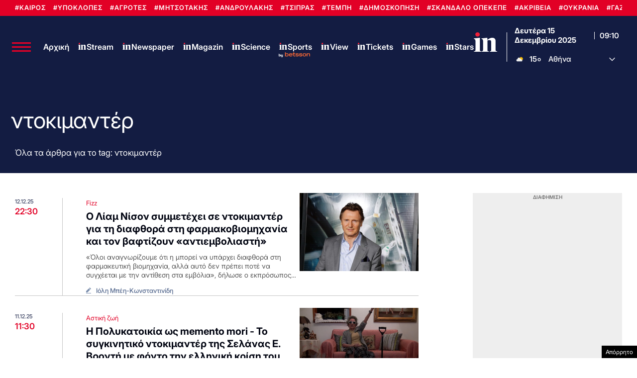

--- FILE ---
content_type: text/html; charset=UTF-8
request_url: https://www.in.gr/tags/%CE%BD%CF%84%CE%BF%CE%BA%CE%B9%CE%BC%CE%B1%CE%BD%CF%84%CE%AD%CF%81/
body_size: 44890
content:
<!DOCTYPE html><html lang="el"><head><meta charset="UTF-8"><title>ντοκιμαντέρ | in.gr</title><meta name="viewport" content="width=device-width, initial-scale=1"><meta http-equiv="refresh" content="200" /><link rel="icon" href="https://www.in.gr/wp-content/themes/whsk_in.gr/common/imgs/icons/favicon.ico?v=1.4" type="image/x-icon" /><link rel="apple-touch-icon" sizes="180x180" href="/wp-content/themes/whsk_in.gr/common/imgs/icons/apple-icon-180x180.png"><link rel="icon" type="image/png" sizes="192x192"  href="/wp-content/themes/whsk_in.gr/common/imgs/icons/android-icon-192x192.png"><link rel="icon" type="image/png" sizes="96x96" href="/wp-content/themes/whsk_in.gr/common/imgs/icons/favicon-96x96.png"><meta name="msapplication-TileColor" content="#ffffff"><meta name="msapplication-TileImage" content="https://www.in.gr/wp-content/themes/whsk_in.gr/common/imgs/icons/ms-icon-144x144.png"><meta name="theme-color" content="#ffffff"><link rel="preconnect" href="https://www.in.gr"><link rel="preconnect" href="https://fonts.googleapis.com" crossorigin><link rel="preconnect" href="https://fonts.gstatic.com" crossorigin><link rel="preconnect" href="https://ajax.googleapis.com"><link rel="preconnect" href="https://code.jquery.com"><link rel="preconnect" href="https://www.google-analytics.com"><link rel="preconnect" href="https://securepubads.g.doubleclick.net"><link rel="preconnect" href="https://fundingchoicesmessages.google.com"><link rel="preconnect" href="https://pagead2.googlesyndication.com"><link rel="preconnect" href="https://tpc.googlesyndication.com"><link rel="preconnect" href="https://cdnjs.cloudflare.com"><link rel="preconnect" href="https://quantcast.mgr.consensu.org"><link rel="preconnect" href="https://secure.quantserve.com"><link rel="preconnect" href="https://vjs.zencdn.net"><link rel="preconnect" href="https://www.alteregomedia.org"><link rel="dns-prefetch" href="//www.in.gr"><link rel="dns-prefetch" href="//cdn.onesignal.com"><link rel="dns-prefetch" href="//static.adman.gr"><link rel="dns-prefetch" href="//code.jquery.com"><link rel="dns-prefetch" href="//cloudfront.net"><link rel="preload" as="script" href="https://code.jquery.com/jquery-3.6.3.min.js?ver=1.0"><link rel="preload" href="/wp-content/themes/whsk_in.gr/common/fonts/inter/Inter28pt-Regular.woff2" as="font" type="font/woff2" crossorigin="anonymous" /><link rel="preload" href="/wp-content/themes/whsk_in.gr/common/fonts/inter/Inter28pt-Medium.woff2" as="font" type="font/woff2" crossorigin="anonymous" /><link rel="preload" href="/wp-content/themes/whsk_in.gr/common/fonts/inter/Inter28pt-SemiBold.woff2" as="font" type="font/woff2" crossorigin="anonymous" /><link rel="preload" href="/wp-content/themes/whsk_in.gr/common/fonts/inter/Inter28pt-Bold.woff2" as="font" type="font/woff2" crossorigin="anonymous" /><link rel="preload" href="/wp-content/themes/whsk_in.gr/common/fonts/frank/FrankRuhlLibre-Black.woff2" as="font" type="font/woff2" crossorigin="anonymous" /><link rel="canonical" href="https://www.in.gr/tags/%ce%bd%cf%84%ce%bf%ce%ba%ce%b9%ce%bc%ce%b1%ce%bd%cf%84%ce%ad%cf%81/" /><link rel="next" href="https://www.in.gr/tags/%ce%bd%cf%84%ce%bf%ce%ba%ce%b9%ce%bc%ce%b1%ce%bd%cf%84%ce%ad%cf%81/page/2/" /><meta property="og:locale" content="el_GR" /><meta property="og:type" content="object" /><meta property="og:title" content="ντοκιμαντέρ | in.gr" /><meta property="og:url" content="https://www.in.gr/tags/%ce%bd%cf%84%ce%bf%ce%ba%ce%b9%ce%bc%ce%b1%ce%bd%cf%84%ce%ad%cf%81/" /><meta property="og:site_name" content="in.gr" /><meta property="og:image" content="https://www.in.gr/wp-content/uploads/2023/09/ingropengraphx2.jpg" /><meta property="og:image:secure_url" content="https://www.in.gr/wp-content/uploads/2023/09/ingropengraphx2.jpg" /><meta name="twitter:card" content="summary_large_image" /><meta name="twitter:title" content="ντοκιμαντέρ | in.gr" /><meta name="twitter:site" content="@in_gr" /><meta name="twitter:image" content="https://www.in.gr/wp-content/uploads/2023/09/ingropengraphx2.jpg" /><link rel="alternate" type="application/rss+xml" title="Κανάλι ετικέτας ντοκιμαντέρ &raquo; in.gr" href="https://www.in.gr/tags/%ce%bd%cf%84%ce%bf%ce%ba%ce%b9%ce%bc%ce%b1%ce%bd%cf%84%ce%ad%cf%81/feed/" /><meta name="robots" content="index, follow, max-image-preview:large, max-snippet:-1, max-video-preview:-1" /> <script type='text/javascript' src='https://code.jquery.com/jquery-3.6.3.min.js?ver=1.0'></script> <script async src="https://fundingchoicesmessages.google.com/i/pub-3451081775397713?ers=1"></script><script>(function() {function signalGooglefcPresent() {if (!window.frames['googlefcPresent']) {if (document.body) {const iframe = document.createElement('iframe'); iframe.style = 'width: 0; height: 0; border: none; z-index: -1000; left: -1000px; top: -1000px;'; iframe.style.display = 'none'; iframe.name = 'googlefcPresent'; document.body.appendChild(iframe);} else {setTimeout(signalGooglefcPresent, 0);}}}signalGooglefcPresent();})();</script> <script>(function(){'use strict';function aa(a){var b=0;return function(){return b<a.length?{done:!1,value:a[b++]}:{done:!0}}}var ba=typeof Object.defineProperties=="function"?Object.defineProperty:function(a,b,c){if(a==Array.prototype||a==Object.prototype)return a;a[b]=c.value;return a};
function ca(a){a=["object"==typeof globalThis&&globalThis,a,"object"==typeof window&&window,"object"==typeof self&&self,"object"==typeof global&&global];for(var b=0;b<a.length;++b){var c=a[b];if(c&&c.Math==Math)return c}throw Error("Cannot find global object");}var da=ca(this);function l(a,b){if(b)a:{var c=da;a=a.split(".");for(var d=0;d<a.length-1;d++){var e=a[d];if(!(e in c))break a;c=c[e]}a=a[a.length-1];d=c[a];b=b(d);b!=d&&b!=null&&ba(c,a,{configurable:!0,writable:!0,value:b})}}
function ea(a){return a.raw=a}function n(a){var b=typeof Symbol!="undefined"&&Symbol.iterator&&a[Symbol.iterator];if(b)return b.call(a);if(typeof a.length=="number")return{next:aa(a)};throw Error(String(a)+" is not an iterable or ArrayLike");}function fa(a){for(var b,c=[];!(b=a.next()).done;)c.push(b.value);return c}var ha=typeof Object.create=="function"?Object.create:function(a){function b(){}b.prototype=a;return new b},p;
if(typeof Object.setPrototypeOf=="function")p=Object.setPrototypeOf;else{var q;a:{var ja={a:!0},ka={};try{ka.__proto__=ja;q=ka.a;break a}catch(a){}q=!1}p=q?function(a,b){a.__proto__=b;if(a.__proto__!==b)throw new TypeError(a+" is not extensible");return a}:null}var la=p;
function t(a,b){a.prototype=ha(b.prototype);a.prototype.constructor=a;if(la)la(a,b);else for(var c in b)if(c!="prototype")if(Object.defineProperties){var d=Object.getOwnPropertyDescriptor(b,c);d&&Object.defineProperty(a,c,d)}else a[c]=b[c];a.A=b.prototype}function ma(){for(var a=Number(this),b=[],c=a;c<arguments.length;c++)b[c-a]=arguments[c];return b}l("Object.is",function(a){return a?a:function(b,c){return b===c?b!==0||1/b===1/c:b!==b&&c!==c}});
l("Array.prototype.includes",function(a){return a?a:function(b,c){var d=this;d instanceof String&&(d=String(d));var e=d.length;c=c||0;for(c<0&&(c=Math.max(c+e,0));c<e;c++){var f=d[c];if(f===b||Object.is(f,b))return!0}return!1}});
l("String.prototype.includes",function(a){return a?a:function(b,c){if(this==null)throw new TypeError("The 'this' value for String.prototype.includes must not be null or undefined");if(b instanceof RegExp)throw new TypeError("First argument to String.prototype.includes must not be a regular expression");return this.indexOf(b,c||0)!==-1}});l("Number.MAX_SAFE_INTEGER",function(){return 9007199254740991});
l("Number.isFinite",function(a){return a?a:function(b){return typeof b!=="number"?!1:!isNaN(b)&&b!==Infinity&&b!==-Infinity}});l("Number.isInteger",function(a){return a?a:function(b){return Number.isFinite(b)?b===Math.floor(b):!1}});l("Number.isSafeInteger",function(a){return a?a:function(b){return Number.isInteger(b)&&Math.abs(b)<=Number.MAX_SAFE_INTEGER}});
l("Math.trunc",function(a){return a?a:function(b){b=Number(b);if(isNaN(b)||b===Infinity||b===-Infinity||b===0)return b;var c=Math.floor(Math.abs(b));return b<0?-c:c}});/*

 Copyright The Closure Library Authors.
 SPDX-License-Identifier: Apache-2.0
*/
var u=this||self;function v(a,b){a:{var c=["CLOSURE_FLAGS"];for(var d=u,e=0;e<c.length;e++)if(d=d[c[e]],d==null){c=null;break a}c=d}a=c&&c[a];return a!=null?a:b}function w(a){return a};function na(a){u.setTimeout(function(){throw a;},0)};var oa=v(610401301,!1),pa=v(188588736,!0),qa=v(645172343,v(1,!0));var x,ra=u.navigator;x=ra?ra.userAgentData||null:null;function z(a){return oa?x?x.brands.some(function(b){return(b=b.brand)&&b.indexOf(a)!=-1}):!1:!1}function A(a){var b;a:{if(b=u.navigator)if(b=b.userAgent)break a;b=""}return b.indexOf(a)!=-1};function B(){return oa?!!x&&x.brands.length>0:!1}function C(){return B()?z("Chromium"):(A("Chrome")||A("CriOS"))&&!(B()?0:A("Edge"))||A("Silk")};var sa=B()?!1:A("Trident")||A("MSIE");!A("Android")||C();C();A("Safari")&&(C()||(B()?0:A("Coast"))||(B()?0:A("Opera"))||(B()?0:A("Edge"))||(B()?z("Microsoft Edge"):A("Edg/"))||B()&&z("Opera"));var ta={},D=null;var ua=typeof Uint8Array!=="undefined",va=!sa&&typeof btoa==="function";var wa;function E(){return typeof BigInt==="function"};var F=typeof Symbol==="function"&&typeof Symbol()==="symbol";function xa(a){return typeof Symbol==="function"&&typeof Symbol()==="symbol"?Symbol():a}var G=xa(),ya=xa("2ex");var za=F?function(a,b){a[G]|=b}:function(a,b){a.g!==void 0?a.g|=b:Object.defineProperties(a,{g:{value:b,configurable:!0,writable:!0,enumerable:!1}})},H=F?function(a){return a[G]|0}:function(a){return a.g|0},I=F?function(a){return a[G]}:function(a){return a.g},J=F?function(a,b){a[G]=b}:function(a,b){a.g!==void 0?a.g=b:Object.defineProperties(a,{g:{value:b,configurable:!0,writable:!0,enumerable:!1}})};function Aa(a,b){J(b,(a|0)&-14591)}function Ba(a,b){J(b,(a|34)&-14557)};var K={},Ca={};function Da(a){return!(!a||typeof a!=="object"||a.g!==Ca)}function Ea(a){return a!==null&&typeof a==="object"&&!Array.isArray(a)&&a.constructor===Object}function L(a,b,c){if(!Array.isArray(a)||a.length)return!1;var d=H(a);if(d&1)return!0;if(!(b&&(Array.isArray(b)?b.includes(c):b.has(c))))return!1;J(a,d|1);return!0};var M=0,N=0;function Fa(a){var b=a>>>0;M=b;N=(a-b)/4294967296>>>0}function Ga(a){if(a<0){Fa(-a);var b=n(Ha(M,N));a=b.next().value;b=b.next().value;M=a>>>0;N=b>>>0}else Fa(a)}function Ia(a,b){b>>>=0;a>>>=0;if(b<=2097151)var c=""+(4294967296*b+a);else E()?c=""+(BigInt(b)<<BigInt(32)|BigInt(a)):(c=(a>>>24|b<<8)&16777215,b=b>>16&65535,a=(a&16777215)+c*6777216+b*6710656,c+=b*8147497,b*=2,a>=1E7&&(c+=a/1E7>>>0,a%=1E7),c>=1E7&&(b+=c/1E7>>>0,c%=1E7),c=b+Ja(c)+Ja(a));return c}
function Ja(a){a=String(a);return"0000000".slice(a.length)+a}function Ha(a,b){b=~b;a?a=~a+1:b+=1;return[a,b]};var Ka=/^-?([1-9][0-9]*|0)(\.[0-9]+)?$/;var O;function La(a,b){O=b;a=new a(b);O=void 0;return a}
function P(a,b,c){a==null&&(a=O);O=void 0;if(a==null){var d=96;c?(a=[c],d|=512):a=[];b&&(d=d&-16760833|(b&1023)<<14)}else{if(!Array.isArray(a))throw Error("narr");d=H(a);if(d&2048)throw Error("farr");if(d&64)return a;d|=64;if(c&&(d|=512,c!==a[0]))throw Error("mid");a:{c=a;var e=c.length;if(e){var f=e-1;if(Ea(c[f])){d|=256;b=f-(+!!(d&512)-1);if(b>=1024)throw Error("pvtlmt");d=d&-16760833|(b&1023)<<14;break a}}if(b){b=Math.max(b,e-(+!!(d&512)-1));if(b>1024)throw Error("spvt");d=d&-16760833|(b&1023)<<
14}}}J(a,d);return a};function Ma(a){switch(typeof a){case "number":return isFinite(a)?a:String(a);case "boolean":return a?1:0;case "object":if(a)if(Array.isArray(a)){if(L(a,void 0,0))return}else if(ua&&a!=null&&a instanceof Uint8Array){if(va){for(var b="",c=0,d=a.length-10240;c<d;)b+=String.fromCharCode.apply(null,a.subarray(c,c+=10240));b+=String.fromCharCode.apply(null,c?a.subarray(c):a);a=btoa(b)}else{b===void 0&&(b=0);if(!D){D={};c="ABCDEFGHIJKLMNOPQRSTUVWXYZabcdefghijklmnopqrstuvwxyz0123456789".split("");d=["+/=",
"+/","-_=","-_.","-_"];for(var e=0;e<5;e++){var f=c.concat(d[e].split(""));ta[e]=f;for(var g=0;g<f.length;g++){var h=f[g];D[h]===void 0&&(D[h]=g)}}}b=ta[b];c=Array(Math.floor(a.length/3));d=b[64]||"";for(e=f=0;f<a.length-2;f+=3){var k=a[f],m=a[f+1];h=a[f+2];g=b[k>>2];k=b[(k&3)<<4|m>>4];m=b[(m&15)<<2|h>>6];h=b[h&63];c[e++]=g+k+m+h}g=0;h=d;switch(a.length-f){case 2:g=a[f+1],h=b[(g&15)<<2]||d;case 1:a=a[f],c[e]=b[a>>2]+b[(a&3)<<4|g>>4]+h+d}a=c.join("")}return a}}return a};function Na(a,b,c){a=Array.prototype.slice.call(a);var d=a.length,e=b&256?a[d-1]:void 0;d+=e?-1:0;for(b=b&512?1:0;b<d;b++)a[b]=c(a[b]);if(e){b=a[b]={};for(var f in e)Object.prototype.hasOwnProperty.call(e,f)&&(b[f]=c(e[f]))}return a}function Oa(a,b,c,d,e){if(a!=null){if(Array.isArray(a))a=L(a,void 0,0)?void 0:e&&H(a)&2?a:Pa(a,b,c,d!==void 0,e);else if(Ea(a)){var f={},g;for(g in a)Object.prototype.hasOwnProperty.call(a,g)&&(f[g]=Oa(a[g],b,c,d,e));a=f}else a=b(a,d);return a}}
function Pa(a,b,c,d,e){var f=d||c?H(a):0;d=d?!!(f&32):void 0;a=Array.prototype.slice.call(a);for(var g=0;g<a.length;g++)a[g]=Oa(a[g],b,c,d,e);c&&c(f,a);return a}function Qa(a){return a.s===K?a.toJSON():Ma(a)};function Ra(a,b,c){c=c===void 0?Ba:c;if(a!=null){if(ua&&a instanceof Uint8Array)return b?a:new Uint8Array(a);if(Array.isArray(a)){var d=H(a);if(d&2)return a;b&&(b=d===0||!!(d&32)&&!(d&64||!(d&16)));return b?(J(a,(d|34)&-12293),a):Pa(a,Ra,d&4?Ba:c,!0,!0)}a.s===K&&(c=a.h,d=I(c),a=d&2?a:La(a.constructor,Sa(c,d,!0)));return a}}function Sa(a,b,c){var d=c||b&2?Ba:Aa,e=!!(b&32);a=Na(a,b,function(f){return Ra(f,e,d)});za(a,32|(c?2:0));return a};function Ta(a,b){a=a.h;return Ua(a,I(a),b)}function Va(a,b,c,d){b=d+(+!!(b&512)-1);if(!(b<0||b>=a.length||b>=c))return a[b]}
function Ua(a,b,c,d){if(c===-1)return null;var e=b>>14&1023||536870912;if(c>=e){if(b&256)return a[a.length-1][c]}else{var f=a.length;if(d&&b&256&&(d=a[f-1][c],d!=null)){if(Va(a,b,e,c)&&ya!=null){var g;a=(g=wa)!=null?g:wa={};g=a[ya]||0;g>=4||(a[ya]=g+1,g=Error(),g.__closure__error__context__984382||(g.__closure__error__context__984382={}),g.__closure__error__context__984382.severity="incident",na(g))}return d}return Va(a,b,e,c)}}
function Wa(a,b,c,d,e){var f=b>>14&1023||536870912;if(c>=f||e&&!qa){var g=b;if(b&256)e=a[a.length-1];else{if(d==null)return;e=a[f+(+!!(b&512)-1)]={};g|=256}e[c]=d;c<f&&(a[c+(+!!(b&512)-1)]=void 0);g!==b&&J(a,g)}else a[c+(+!!(b&512)-1)]=d,b&256&&(a=a[a.length-1],c in a&&delete a[c])}
function Xa(a,b){var c=Ya;var d=d===void 0?!1:d;var e=a.h;var f=I(e),g=Ua(e,f,b,d);if(g!=null&&typeof g==="object"&&g.s===K)c=g;else if(Array.isArray(g)){var h=H(g),k=h;k===0&&(k|=f&32);k|=f&2;k!==h&&J(g,k);c=new c(g)}else c=void 0;c!==g&&c!=null&&Wa(e,f,b,c,d);e=c;if(e==null)return e;a=a.h;f=I(a);f&2||(g=e,c=g.h,h=I(c),g=h&2?La(g.constructor,Sa(c,h,!1)):g,g!==e&&(e=g,Wa(a,f,b,e,d)));return e}function Za(a,b){a=Ta(a,b);return a==null||typeof a==="string"?a:void 0}
function $a(a,b){var c=c===void 0?0:c;a=Ta(a,b);if(a!=null)if(b=typeof a,b==="number"?Number.isFinite(a):b!=="string"?0:Ka.test(a))if(typeof a==="number"){if(a=Math.trunc(a),!Number.isSafeInteger(a)){Ga(a);b=M;var d=N;if(a=d&2147483648)b=~b+1>>>0,d=~d>>>0,b==0&&(d=d+1>>>0);b=d*4294967296+(b>>>0);a=a?-b:b}}else if(b=Math.trunc(Number(a)),Number.isSafeInteger(b))a=String(b);else{if(b=a.indexOf("."),b!==-1&&(a=a.substring(0,b)),!(a[0]==="-"?a.length<20||a.length===20&&Number(a.substring(0,7))>-922337:
a.length<19||a.length===19&&Number(a.substring(0,6))<922337)){if(a.length<16)Ga(Number(a));else if(E())a=BigInt(a),M=Number(a&BigInt(4294967295))>>>0,N=Number(a>>BigInt(32)&BigInt(4294967295));else{b=+(a[0]==="-");N=M=0;d=a.length;for(var e=b,f=(d-b)%6+b;f<=d;e=f,f+=6)e=Number(a.slice(e,f)),N*=1E6,M=M*1E6+e,M>=4294967296&&(N+=Math.trunc(M/4294967296),N>>>=0,M>>>=0);b&&(b=n(Ha(M,N)),a=b.next().value,b=b.next().value,M=a,N=b)}a=M;b=N;b&2147483648?E()?a=""+(BigInt(b|0)<<BigInt(32)|BigInt(a>>>0)):(b=
n(Ha(a,b)),a=b.next().value,b=b.next().value,a="-"+Ia(a,b)):a=Ia(a,b)}}else a=void 0;return a!=null?a:c}function R(a,b){var c=c===void 0?"":c;a=Za(a,b);return a!=null?a:c};var S;function T(a,b,c){this.h=P(a,b,c)}T.prototype.toJSON=function(){return ab(this)};T.prototype.s=K;T.prototype.toString=function(){try{return S=!0,ab(this).toString()}finally{S=!1}};
function ab(a){var b=S?a.h:Pa(a.h,Qa,void 0,void 0,!1);var c=!S;var d=pa?void 0:a.constructor.v;var e=I(c?a.h:b);if(a=b.length){var f=b[a-1],g=Ea(f);g?a--:f=void 0;e=+!!(e&512)-1;var h=b;if(g){b:{var k=f;var m={};g=!1;if(k)for(var r in k)if(Object.prototype.hasOwnProperty.call(k,r))if(isNaN(+r))m[r]=k[r];else{var y=k[r];Array.isArray(y)&&(L(y,d,+r)||Da(y)&&y.size===0)&&(y=null);y==null&&(g=!0);y!=null&&(m[r]=y)}if(g){for(var Q in m)break b;m=null}else m=k}k=m==null?f!=null:m!==f}for(var ia;a>0;a--){Q=
a-1;r=h[Q];Q-=e;if(!(r==null||L(r,d,Q)||Da(r)&&r.size===0))break;ia=!0}if(h!==b||k||ia){if(!c)h=Array.prototype.slice.call(h,0,a);else if(ia||k||m)h.length=a;m&&h.push(m)}b=h}return b};function bb(a){return function(b){if(b==null||b=="")b=new a;else{b=JSON.parse(b);if(!Array.isArray(b))throw Error("dnarr");za(b,32);b=La(a,b)}return b}};function cb(a){this.h=P(a)}t(cb,T);var db=bb(cb);var U;function V(a){this.g=a}V.prototype.toString=function(){return this.g+""};var eb={};function fb(a){if(U===void 0){var b=null;var c=u.trustedTypes;if(c&&c.createPolicy){try{b=c.createPolicy("goog#html",{createHTML:w,createScript:w,createScriptURL:w})}catch(d){u.console&&u.console.error(d.message)}U=b}else U=b}a=(b=U)?b.createScriptURL(a):a;return new V(a,eb)};/*

 SPDX-License-Identifier: Apache-2.0
*/
function gb(a){var b=ma.apply(1,arguments);if(b.length===0)return fb(a[0]);for(var c=a[0],d=0;d<b.length;d++)c+=encodeURIComponent(b[d])+a[d+1];return fb(c)};function hb(a,b){a.src=b instanceof V&&b.constructor===V?b.g:"type_error:TrustedResourceUrl";var c,d;(c=(b=(d=(c=(a.ownerDocument&&a.ownerDocument.defaultView||window).document).querySelector)==null?void 0:d.call(c,"script[nonce]"))?b.nonce||b.getAttribute("nonce")||"":"")&&a.setAttribute("nonce",c)};function ib(){return Math.floor(Math.random()*2147483648).toString(36)+Math.abs(Math.floor(Math.random()*2147483648)^Date.now()).toString(36)};function jb(a,b){b=String(b);a.contentType==="application/xhtml+xml"&&(b=b.toLowerCase());return a.createElement(b)}function kb(a){this.g=a||u.document||document};function lb(a){a=a===void 0?document:a;return a.createElement("script")};function mb(a,b,c,d,e,f){try{var g=a.g,h=lb(g);h.async=!0;hb(h,b);g.head.appendChild(h);h.addEventListener("load",function(){e();d&&g.head.removeChild(h)});h.addEventListener("error",function(){c>0?mb(a,b,c-1,d,e,f):(d&&g.head.removeChild(h),f())})}catch(k){f()}};var nb=u.atob("aHR0cHM6Ly93d3cuZ3N0YXRpYy5jb20vaW1hZ2VzL2ljb25zL21hdGVyaWFsL3N5c3RlbS8xeC93YXJuaW5nX2FtYmVyXzI0ZHAucG5n"),ob=u.atob("WW91IGFyZSBzZWVpbmcgdGhpcyBtZXNzYWdlIGJlY2F1c2UgYWQgb3Igc2NyaXB0IGJsb2NraW5nIHNvZnR3YXJlIGlzIGludGVyZmVyaW5nIHdpdGggdGhpcyBwYWdlLg=="),pb=u.atob("RGlzYWJsZSBhbnkgYWQgb3Igc2NyaXB0IGJsb2NraW5nIHNvZnR3YXJlLCB0aGVuIHJlbG9hZCB0aGlzIHBhZ2Uu");function qb(a,b,c){this.i=a;this.u=b;this.o=c;this.g=null;this.j=[];this.m=!1;this.l=new kb(this.i)}
function rb(a){if(a.i.body&&!a.m){var b=function(){sb(a);u.setTimeout(function(){tb(a,3)},50)};mb(a.l,a.u,2,!0,function(){u[a.o]||b()},b);a.m=!0}}
function sb(a){for(var b=W(1,5),c=0;c<b;c++){var d=X(a);a.i.body.appendChild(d);a.j.push(d)}b=X(a);b.style.bottom="0";b.style.left="0";b.style.position="fixed";b.style.width=W(100,110).toString()+"%";b.style.zIndex=W(2147483544,2147483644).toString();b.style.backgroundColor=ub(249,259,242,252,219,229);b.style.boxShadow="0 0 12px #888";b.style.color=ub(0,10,0,10,0,10);b.style.display="flex";b.style.justifyContent="center";b.style.fontFamily="Roboto, Arial";c=X(a);c.style.width=W(80,85).toString()+
"%";c.style.maxWidth=W(750,775).toString()+"px";c.style.margin="24px";c.style.display="flex";c.style.alignItems="flex-start";c.style.justifyContent="center";d=jb(a.l.g,"IMG");d.className=ib();d.src=nb;d.alt="Warning icon";d.style.height="24px";d.style.width="24px";d.style.paddingRight="16px";var e=X(a),f=X(a);f.style.fontWeight="bold";f.textContent=ob;var g=X(a);g.textContent=pb;Y(a,e,f);Y(a,e,g);Y(a,c,d);Y(a,c,e);Y(a,b,c);a.g=b;a.i.body.appendChild(a.g);b=W(1,5);for(c=0;c<b;c++)d=X(a),a.i.body.appendChild(d),
a.j.push(d)}function Y(a,b,c){for(var d=W(1,5),e=0;e<d;e++){var f=X(a);b.appendChild(f)}b.appendChild(c);c=W(1,5);for(d=0;d<c;d++)e=X(a),b.appendChild(e)}function W(a,b){return Math.floor(a+Math.random()*(b-a))}function ub(a,b,c,d,e,f){return"rgb("+W(Math.max(a,0),Math.min(b,255)).toString()+","+W(Math.max(c,0),Math.min(d,255)).toString()+","+W(Math.max(e,0),Math.min(f,255)).toString()+")"}function X(a){a=jb(a.l.g,"DIV");a.className=ib();return a}
function tb(a,b){b<=0||a.g!=null&&a.g.offsetHeight!==0&&a.g.offsetWidth!==0||(vb(a),sb(a),u.setTimeout(function(){tb(a,b-1)},50))}function vb(a){for(var b=n(a.j),c=b.next();!c.done;c=b.next())(c=c.value)&&c.parentNode&&c.parentNode.removeChild(c);a.j=[];(b=a.g)&&b.parentNode&&b.parentNode.removeChild(b);a.g=null};function wb(a,b,c,d,e){function f(k){document.body?g(document.body):k>0?u.setTimeout(function(){f(k-1)},e):b()}function g(k){k.appendChild(h);u.setTimeout(function(){h?(h.offsetHeight!==0&&h.offsetWidth!==0?b():a(),h.parentNode&&h.parentNode.removeChild(h)):a()},d)}var h=xb(c);f(3)}function xb(a){var b=document.createElement("div");b.className=a;b.style.width="1px";b.style.height="1px";b.style.position="absolute";b.style.left="-10000px";b.style.top="-10000px";b.style.zIndex="-10000";return b};function Ya(a){this.h=P(a)}t(Ya,T);function yb(a){this.h=P(a)}t(yb,T);var zb=bb(yb);function Ab(a){if(!a)return null;a=Za(a,4);var b;a===null||a===void 0?b=null:b=fb(a);return b};var Bb=ea([""]),Cb=ea([""]);function Db(a,b){this.m=a;this.o=new kb(a.document);this.g=b;this.j=R(this.g,1);this.u=Ab(Xa(this.g,2))||gb(Bb);this.i=!1;b=Ab(Xa(this.g,13))||gb(Cb);this.l=new qb(a.document,b,R(this.g,12))}Db.prototype.start=function(){Eb(this)};
function Eb(a){Fb(a);mb(a.o,a.u,3,!1,function(){a:{var b=a.j;var c=u.btoa(b);if(c=u[c]){try{var d=db(u.atob(c))}catch(e){b=!1;break a}b=b===Za(d,1)}else b=!1}b?Z(a,R(a.g,14)):(Z(a,R(a.g,8)),rb(a.l))},function(){wb(function(){Z(a,R(a.g,7));rb(a.l)},function(){return Z(a,R(a.g,6))},R(a.g,9),$a(a.g,10),$a(a.g,11))})}function Z(a,b){a.i||(a.i=!0,a=new a.m.XMLHttpRequest,a.open("GET",b,!0),a.send())}function Fb(a){var b=u.btoa(a.j);a.m[b]&&Z(a,R(a.g,5))};(function(a,b){u[a]=function(){var c=ma.apply(0,arguments);u[a]=function(){};b.call.apply(b,[null].concat(c instanceof Array?c:fa(n(c))))}})("__h82AlnkH6D91__",function(a){typeof window.atob==="function"&&(new Db(window,zb(window.atob(a)))).start()});}).call(this);

window.__h82AlnkH6D91__("[base64]/[base64]/[base64]/[base64]");</script>  <script async src="https://www.googletagmanager.com/gtag/js?id=G-DEMBT02RYF"></script> <script>window.dataLayer = window.dataLayer || [];
  function gtag(){dataLayer.push(arguments);}
  gtag('js', new Date());

  gtag('config', 'G-DEMBT02RYF'); // ORIGIN CODE</script> <script async src="https://www.googletagmanager.com/gtag/js?id=AW-17102137273"></script> <script>window.dataLayer = window.dataLayer || [];
  function gtag(){dataLayer.push(arguments);}
  gtag('js', new Date());

  gtag('config', 'AW-17102137273');</script> <script>!function (n) { "use strict"; function d(n, t) { var r = (65535 & n) + (65535 & t); return (n >> 16) + (t >> 16) + (r >> 16) << 16 | 65535 & r } function f(n, t, r, e, o, u) { return d((u = d(d(t, n), d(e, u))) << o | u >>> 32 - o, r) } function l(n, t, r, e, o, u, c) { return f(t & r | ~t & e, n, t, o, u, c) } function g(n, t, r, e, o, u, c) { return f(t & e | r & ~e, n, t, o, u, c) } function v(n, t, r, e, o, u, c) { return f(t ^ r ^ e, n, t, o, u, c) } function m(n, t, r, e, o, u, c) { return f(r ^ (t | ~e), n, t, o, u, c) } function c(n, t) { var r, e, o, u; n[t >> 5] |= 128 << t % 32, n[14 + (t + 64 >>> 9 << 4)] = t; for (var c = 1732584193, f = -271733879, i = -1732584194, a = 271733878, h = 0; h < n.length; h += 16)c = l(r = c, e = f, o = i, u = a, n[h], 7, -680876936), a = l(a, c, f, i, n[h + 1], 12, -389564586), i = l(i, a, c, f, n[h + 2], 17, 606105819), f = l(f, i, a, c, n[h + 3], 22, -1044525330), c = l(c, f, i, a, n[h + 4], 7, -176418897), a = l(a, c, f, i, n[h + 5], 12, 1200080426), i = l(i, a, c, f, n[h + 6], 17, -1473231341), f = l(f, i, a, c, n[h + 7], 22, -45705983), c = l(c, f, i, a, n[h + 8], 7, 1770035416), a = l(a, c, f, i, n[h + 9], 12, -1958414417), i = l(i, a, c, f, n[h + 10], 17, -42063), f = l(f, i, a, c, n[h + 11], 22, -1990404162), c = l(c, f, i, a, n[h + 12], 7, 1804603682), a = l(a, c, f, i, n[h + 13], 12, -40341101), i = l(i, a, c, f, n[h + 14], 17, -1502002290), c = g(c, f = l(f, i, a, c, n[h + 15], 22, 1236535329), i, a, n[h + 1], 5, -165796510), a = g(a, c, f, i, n[h + 6], 9, -1069501632), i = g(i, a, c, f, n[h + 11], 14, 643717713), f = g(f, i, a, c, n[h], 20, -373897302), c = g(c, f, i, a, n[h + 5], 5, -701558691), a = g(a, c, f, i, n[h + 10], 9, 38016083), i = g(i, a, c, f, n[h + 15], 14, -660478335), f = g(f, i, a, c, n[h + 4], 20, -405537848), c = g(c, f, i, a, n[h + 9], 5, 568446438), a = g(a, c, f, i, n[h + 14], 9, -1019803690), i = g(i, a, c, f, n[h + 3], 14, -187363961), f = g(f, i, a, c, n[h + 8], 20, 1163531501), c = g(c, f, i, a, n[h + 13], 5, -1444681467), a = g(a, c, f, i, n[h + 2], 9, -51403784), i = g(i, a, c, f, n[h + 7], 14, 1735328473), c = v(c, f = g(f, i, a, c, n[h + 12], 20, -1926607734), i, a, n[h + 5], 4, -378558), a = v(a, c, f, i, n[h + 8], 11, -2022574463), i = v(i, a, c, f, n[h + 11], 16, 1839030562), f = v(f, i, a, c, n[h + 14], 23, -35309556), c = v(c, f, i, a, n[h + 1], 4, -1530992060), a = v(a, c, f, i, n[h + 4], 11, 1272893353), i = v(i, a, c, f, n[h + 7], 16, -155497632), f = v(f, i, a, c, n[h + 10], 23, -1094730640), c = v(c, f, i, a, n[h + 13], 4, 681279174), a = v(a, c, f, i, n[h], 11, -358537222), i = v(i, a, c, f, n[h + 3], 16, -722521979), f = v(f, i, a, c, n[h + 6], 23, 76029189), c = v(c, f, i, a, n[h + 9], 4, -640364487), a = v(a, c, f, i, n[h + 12], 11, -421815835), i = v(i, a, c, f, n[h + 15], 16, 530742520), c = m(c, f = v(f, i, a, c, n[h + 2], 23, -995338651), i, a, n[h], 6, -198630844), a = m(a, c, f, i, n[h + 7], 10, 1126891415), i = m(i, a, c, f, n[h + 14], 15, -1416354905), f = m(f, i, a, c, n[h + 5], 21, -57434055), c = m(c, f, i, a, n[h + 12], 6, 1700485571), a = m(a, c, f, i, n[h + 3], 10, -1894986606), i = m(i, a, c, f, n[h + 10], 15, -1051523), f = m(f, i, a, c, n[h + 1], 21, -2054922799), c = m(c, f, i, a, n[h + 8], 6, 1873313359), a = m(a, c, f, i, n[h + 15], 10, -30611744), i = m(i, a, c, f, n[h + 6], 15, -1560198380), f = m(f, i, a, c, n[h + 13], 21, 1309151649), c = m(c, f, i, a, n[h + 4], 6, -145523070), a = m(a, c, f, i, n[h + 11], 10, -1120210379), i = m(i, a, c, f, n[h + 2], 15, 718787259), f = m(f, i, a, c, n[h + 9], 21, -343485551), c = d(c, r), f = d(f, e), i = d(i, o), a = d(a, u); return [c, f, i, a] } function i(n) { for (var t = "", r = 32 * n.length, e = 0; e < r; e += 8)t += String.fromCharCode(n[e >> 5] >>> e % 32 & 255); return t } function a(n) { var t = []; for (t[(n.length >> 2) - 1] = void 0, e = 0; e < t.length; e += 1)t[e] = 0; for (var r = 8 * n.length, e = 0; e < r; e += 8)t[e >> 5] |= (255 & n.charCodeAt(e / 8)) << e % 32; return t } function e(n) { for (var t, r = "0123456789abcdef", e = "", o = 0; o < n.length; o += 1)t = n.charCodeAt(o), e += r.charAt(t >>> 4 & 15) + r.charAt(15 & t); return e } function r(n) { return unescape(encodeURIComponent(n)) } function o(n) { return i(c(a(n = r(n)), 8 * n.length)) } function u(n, t) { return function (n, t) { var r, e = a(n), o = [], u = []; for (o[15] = u[15] = void 0, 16 < e.length && (e = c(e, 8 * n.length)), r = 0; r < 16; r += 1)o[r] = 909522486 ^ e[r], u[r] = 1549556828 ^ e[r]; return t = c(o.concat(a(t)), 512 + 8 * t.length), i(c(u.concat(t), 640)) }(r(n), r(t)) } function t(n, t, r) { return t ? r ? u(t, n) : e(u(t, n)) : r ? o(n) : e(o(n)) } "function" == typeof define && define.amd ? define(function () { return t }) : "object" == typeof module && module.exports ? module.exports = t : n.md5 = t }(this);
//# sourceMappingURL=md5.min.js.map

function uuidv4() {
    return ([1e7] + -1e3 + -4e3 + -8e3 + -1e11).replace(/[018]/g, c =>
        (c ^ crypto.getRandomValues(new Uint8Array(1))[0] & 15 >> c / 4).toString(16)
    );
}

function setPPIDCookie() {
    document.cookie = "_ppid=" + md5(uuidv4()) + ";path=/";
}

function clearPPIDCookie() {
    document.cookie = "_ppid=;path=/;expires=Thu, 01 Jan 1970 00:00:01 GMT";
}

function getPPIDCookie() {
    let name = "_ppid=";
    let ca = document.cookie.split(';');
    for (let i = 0; i < ca.length; i++) {
        let c = ca[i].trim();
        if (c.indexOf(name) == 0) {
            return c.substring(name.length, c.length);
        }
    }
    return "";
}

function quantcastTrackEvent(eventName) {
    let ppid = getPPIDCookie();
    if (ppid === "") {
        setPPIDCookie();
    }
    if (typeof __qc !== 'undefined') {
        __qc.event({
            type: 'custom',
            eventType: eventName
        });
    }
}

// Wait for TCF API to load
let tcfCheckInterval = setInterval(() => {
    if (typeof window.__tcfapi !== 'undefined') {
        clearInterval(tcfCheckInterval); // Stop checking once __tcfapi is available

        window.__tcfapi('addEventListener', 2, function(tcData, success) {
            if (success && (tcData.eventStatus === 'useractioncomplete' || tcData.eventStatus === 'tcloaded')) {
                const hasPurposeOneConsent = tcData.purpose.consents['1']; // Purpose 1: Storage & Access
                
                if (hasPurposeOneConsent) {
                    console.log("Consent given for Purpose 1 - Setting PPID");
                    quantcastTrackEvent('Personalized Ad Consent Given');
                } else {
                    console.log("No consent for Purpose 1 - Clearing PPID");
                    clearPPIDCookie();
                }
            }
        });
    }
}, 500); // Check every 500ms

// Stop checking after 5 seconds
setTimeout(() => clearInterval(tcfCheckInterval), 5000);</script>  <script>window.skinSize = 'small';
    var w = window.innerWidth || document.documentElement.clientWidth || document.body.clientWidth;
    if (w > 1000) {
        window.skinSize = 'large';
    }
    if (w <= 668) {
        var platform = 'mobile';
    } else {
        var platform = 'desktop';
    }

    // function display320() {
    //     googletag.cmd.push(function() {
    //         googletag.display('320x50_bottom')
    //     });
    //     display320 = function() {}
    // }   


        function ways() {
        const f = $(".das-mmiddle");
        const d = $("#das-mmiddle-wp");
        var waypoint = new Waypoint({
            element: d[0],
            handler: function(n) {
                "up" === n ? f.addClass('ups') : "down" === n && f.removeClass('ups');
                display320()
            },
            offset: function() {
                return window.innerHeight
            }
        })
    }</script> <script>function loadAdScript() {
    var script = document.createElement('script');
    script.src = 'https://securepubads.g.doubleclick.net/tag/js/gpt.js';
    script.async = true;
    document.head.appendChild(script);
  }

  if ('requestIdleCallback' in window) {
    requestIdleCallback(loadAdScript);
  } else {
    // Fallback if requestIdleCallback isn't supported
    window.addEventListener('load', function () {
      setTimeout(loadAdScript, 500); // 0.56 seconds delay
    });
  }</script> <script>var googletag = googletag || {};
    googletag.cmd = googletag.cmd || [];</script> <script defer src="https://www.alteregomedia.org/files/js/gtags.js?v=1"></script> <script>var plink = "https://www.in.gr/tags/%CE%BD%CF%84%CE%BF%CE%BA%CE%B9%CE%BC%CE%B1%CE%BD%CF%84%CE%AD%CF%81";
        try {setas()} catch (e) {var lineitemids = ''; var adserver = ''}
    googletag.cmd.push(function() {
        var mtoph=50;
        var header_mapping = googletag.sizeMapping().addSize([0, 0], []).addSize([670, 200], [[1000,250],[970, 250], [970, 90], [728, 90]]).build();
        var right_mapping = googletag.sizeMapping().addSize([0, 0], []).addSize([875, 200], [[300, 250], [300, 450], [300, 600]]).build();
        var over_mapping = googletag.sizeMapping().addSize([0, 0], []).addSize([669, 200], [1, 1]).build();
        var textlink_mapping = googletag.sizeMapping().addSize([0, 0], []).addSize([600, 200], ['fluid',[520, 40],[300, 250]]).build();
        var mapping_320 = googletag.sizeMapping().addSize([0, 0], [1, 1]).addSize([668, 0], []).build();
        var middle_mapping = googletag.sizeMapping().addSize([0, 0], []).addSize([300, 250], [[300, 250]]).addSize([300, 500], [[300, 600], [300, 250]]).addSize([668, 0], []).build();
        var bottom_mapping = googletag.sizeMapping().addSize([0, 0], []).addSize([300, 250], ['fluid',[320, 50], [300, 250], [300, 450]]).addSize([300, 500], ['fluid',[320, 50], [300, 250], [300, 450], [300, 600]]).addSize([668, 0], []).build();
        var bottom_mapping_new = googletag.sizeMapping().addSize([0, 0], [320, 50]).addSize([670, 200], []).build();
        googletag.defineSlot('/28509845/in_group/in_inside_mobile_bottom_anchor', [320, 50], '320x50_bottom_sticky').defineSizeMapping(bottom_mapping_new).addService(googletag.pubads());
        googletag.defineSlot('/28509845/in_group/in_Inside_320x50_top', [1, 1], '320x50_top').defineSizeMapping(mapping_320).addService(googletag.pubads());
        googletag.defineSlot('/28509845/in_group/in_Mobile_300x250_middle', [[300, 600], [300, 250]], '300x250_middle').defineSizeMapping(middle_mapping).addService(googletag.pubads());
        googletag.defineSlot('/28509845/in_group/in_Mobile_300x250_middle_2', [[300, 250], [300, 600]], '300x250_middle_2').defineSizeMapping(middle_mapping).addService(googletag.pubads());      
        googletag.defineSlot('/28509845/in_group/in_Mobile_300x250_middle_3', [[300, 250], [300, 600]], '300x250_middle_3').defineSizeMapping(middle_mapping).addService(googletag.pubads());
        googletag.defineSlot('/28509845/in_group/in_Inside_320x50_bottom', [[320, 50], [300, 250], 'fluid', [300, 450], [300, 600]], '320x50_bottom').defineSizeMapping(bottom_mapping).addService(googletag.pubads());
        googletag.defineSlot('/28509845/in_group/in_1x1_over', [1, 1], '1x1_over').defineSizeMapping(over_mapping).addService(googletag.pubads());
        var islot = googletag.defineOutOfPageSlot('/28509845/in_group/in_interstitial', googletag.enums.OutOfPageFormat.INTERSTITIAL);
        if (islot) {islot.addService(googletag.pubads());}        
        // googletag.defineSlot('/28509845/in_group/in_inside_970x90_top', [[970, 250], [970, 90], [728, 90], [1000, 250]], '970x90_top').defineSizeMapping(header_mapping).addService(googletag.pubads());
                googletag.defineSlot('/28509845/in_group/in_inside_300x250_r1', [[300, 250], [300, 450], [300, 600]], '300x250_r1').defineSizeMapping(right_mapping).addService(googletag.pubads());
                        googletag.pubads().setTargeting('AdServer', adserver);
                googletag.pubads().setTargeting('Item_Id', '');
                        googletag.pubads().setTargeting('Category', 'tags');
              
                googletag.pubads().setTargeting('SubCategory', '%ce%bd%cf%84%ce%bf%ce%ba%ce%b9%ce%bc%ce%b1%ce%bd%cf%84%ce%ad%cf%81');
                        googletag.pubads().setTargeting('Skin', skinSize);
        googletag.pubads().setTargeting('Platform', platform);
                        googletag.pubads().setTargeting('Length', 'medium');
      
        
        // googletag.pubads().collapseEmptyDivs(true);

                googletag.pubads().enableVideoAds();
                googletag.pubads().addEventListener('slotRenderEnded', function(event) {
//         if(event.slot.getSlotElementId() === '1x1_out' && !event.isEmpty && event.size[0] < 2000 && event.size[0] >= 1200){ document.querySelector('body').classList.add('fxskin', 'skind'); }
//         if(event.slot.getSlotElementId() === '1x1_out' && !event.isEmpty && event.size[0] === 2000){ document.querySelector('body').classList.add('fxskinb', 'skind'); }
        if (event.slot.getSlotElementId() === '300x250_middle') {ways();}
        if (event.slot.getSlotElementId() === '320x50_bottom_sticky') {if (!event.isEmpty) {$(".googlefc").css({ "left": "0", "right": "auto" })}};
        if(event.slot.getSlotElementId() === '320x50_top' && !event.isEmpty && event.size[1] >= 51 ){mtoph=100}
        if (event.slot.getSlotElementId() === '300x250_r1' || event.slot.getSlotElementId() === '300x250_middle' || event.slot.getSlotElementId() === '300x250_middle_home') 
        {if (!event.isEmpty && lineitemids.includes(event.lineItemId, 0) || !event.isEmpty && orderids.includes(event.campaignId, 0)) {pgm300();}};
        // if (event.slot.getSlotElementId() === '300x250_middle_home_2') {if (!event.isEmpty && lineitemids.includes(event.lineItemId, 0) || !event.isEmpty && orderids.includes(event.campaignId, 0)) {pgm300a("300x250_middle_home_2");}};
        if (event.slot.getSlotElementId() === '300x250_middle_2') {if (!event.isEmpty && lineitemids.includes(event.lineItemId, 0) || !event.isEmpty && orderids.includes(event.campaignId, 0)) {pgm300a("300x250_middle_2");}};
        if (event.slot.getSlotElementId() === '300x250_middle_3') {if (!event.isEmpty && lineitemids.includes(event.lineItemId, 0) || !event.isEmpty && orderids.includes(event.campaignId, 0)) {pgm300a("300x250_middle_3");}};
        if (event.slot.getSlotElementId() === '320x50_bottom') {if (!event.isEmpty && lineitemids.includes(event.lineItemId, 0) || !event.isEmpty && orderids.includes(event.campaignId, 0)) {pgm300a("320x50_bottom");}};
        if (event.slot.getSlotElementId() === '320x50_bottom_2') {if (!event.isEmpty && lineitemids.includes(event.lineItemId, 0) || !event.isEmpty && orderids.includes(event.campaignId, 0)) {pgm300a("320x50_bottom_2");}};        
        if (event.slot.getSlotElementId() === '320x50_top')  {if (!event.isEmpty && mlineitemids.includes(event.lineItemId, 0) || !event.isEmpty && morderids.includes(event.campaignId, 0)) {pgm320(mtoph);}}
        // if (event.slot.getSlotElementId() === '970x90_top')  {if (!event.isEmpty && xlineitemids.includes(event.lineItemId, 0) || !event.isEmpty && xorderids.includes(event.campaignId, 0)) {pgm970();}}
      
        // if(event.slot.getSlotElementId() === "970x90_top" && !event.isEmpty) {
        //   const dasplaceholder =  document.querySelector('.wrap-das-placeholder');
        //   const promoted__articles = document.querySelector('#promoted__articles');
        //   dasplaceholder.style.backgroundColor = '#F3F3F3';
        // //   promoted__articles.style.display = 'none';
        // //   dasplaceholder.style.paddingTop = '30px';
        // //   dasplaceholder.style.paddingBottom = '30px';
        // }
          
        });
      
        googletag.pubads().setCentering(true);
        var ppid = getPPIDCookie();
        if (ppid != "") {
            googletag.pubads().setPublisherProvidedId(ppid);
        }

                googletag.enableServices();
                googletag.display(islot);
    });

    var invideoslot = '/28509845/in_group/in_640vast';
    var randomNumber=Math.floor(10000000000 + Math.random() * 90000000000);
        var optionsString = 'Category=tags&SubCategory=%ce%bd%cf%84%ce%bf%ce%ba%ce%b9%ce%bc%ce%b1%ce%bd%cf%84%ce%ad%cf%81&Item_Id=&Skin=' + skinSize + '&Platform=' + platform+ '&AdServer=' + adserver;
    var optionsUri = 'https://pubads.g.doubleclick.net/gampad/ads?sz=640x480%7C400x300&ad_type=audio_video&iu='+ invideoslot+'&impl=s&gdfp_req=1&vpmute=1&plcmt=2&vpos=preroll&env=vp&output=vast&unviewed_position_start=1&url='+ encodeURIComponent(plink) +'&description_url='+ encodeURIComponent(plink) +'&correlator='+ randomNumber +'&ciu_szs=640x360&cust_params=' + encodeURIComponent(optionsString);
    
    var options = {
        id: 'content_video',
        adTagUrl: optionsUri
    };</script> <link rel="preconnect" href="https://tags.crwdcntrl.net"><link rel="preconnect" href="https://bcp.crwdcntrl.net"><link rel="preconnect" href="https://c.ltmsphrcl.net"><link rel="dns-prefetch" href="https://tags.crwdcntrl.net"><link rel="dns-prefetch" href="https://bcp.crwdcntrl.net"><link rel="dns-prefetch" href="https://c.ltmsphrcl.net"> <script>! function() {
      window.googletag = window.googletag || {};
      window.googletag.cmd = window.googletag.cmd || [];
      var audTargetingKey = 'lotame';
      var panoramaIdTargetingKey = 'lpanoramaid';
      var lotameClientId = '17926';
      var audLocalStorageKey = 'lotame_' + lotameClientId + '_auds';

      // Immediately load audiences and Panorama ID from local storage
      try {
        var storedAuds = window.localStorage.getItem(audLocalStorageKey) || '';
        if (storedAuds) {
          googletag.cmd.push(function() {
            window.googletag.pubads().setTargeting(audTargetingKey, storedAuds.split(','));
          });
        }

        var localStoragePanoramaID = window.localStorage.getItem('panoramaId') || '';
        if (localStoragePanoramaID) {
          googletag.cmd.push(function() {
              window.googletag.pubads().setTargeting(panoramaIdTargetingKey, localStoragePanoramaID);
          });
        }
      } catch(e) {
      }

      // Callback when targeting audience is ready to push latest audience data
      var audienceReadyCallback = function (profile) {

        // Get audiences as an array
        var lotameAudiences = profile.getAudiences() || [];

        // Set the new target audiences for call to Google
        googletag.cmd.push(function() {
          window.googletag.pubads().setTargeting(audTargetingKey, lotameAudiences);
        });

        // Get the PanoramaID to set at Google
        var lotamePanoramaID = profile.getPanorama().getId() || '';
        if (lotamePanoramaID) {
          googletag.cmd.push(function() {
            window.googletag.pubads().setTargeting(panoramaIdTargetingKey, lotamePanoramaID);
          });
        }
      };

      // Lotame Config
      var lotameTagInput = {
        data: {
          behaviors: {
          int: ["Category: ","Category:  :: Subcategory: "]          },          
        },
        config: {
          audienceLocalStorage: audLocalStorageKey,
          onProfileReady: audienceReadyCallback
        }
      };

      // Lotame initialization
      var lotameConfig = lotameTagInput.config || {};
      var namespace = window['lotame_' + lotameClientId] = {};
      namespace.config = lotameConfig;
      namespace.data = lotameTagInput.data || {};
      namespace.cmd = namespace.cmd || [];
    } ();</script> <script async src="https://tags.crwdcntrl.net/lt/c/17926/lt.min.js"></script> <script type="text/javascript">(function() {
      /** CONFIGURATION START **/
      var _sf_async_config = window._sf_async_config = (window._sf_async_config || {});
      _sf_async_config.uid = 66944;
      _sf_async_config.domain = 'in.gr';
      _sf_async_config.flickerControl = false;
      _sf_async_config.useCanonical = true;
      _sf_async_config.useCanonicalDomain = true;
      _sf_async_config.sections = 'ντοκιμαντέρ'; // CHANGE THIS TO YOUR SECTION NAME(s)
      _sf_async_config.authors = ''; // CHANGE THIS TO YOUR AUTHOR NAME(s)
      /** CONFIGURATION END **/
      function loadChartbeat() {
          var e = document.createElement('script');
          var n = document.getElementsByTagName('script')[0];
          e.type = 'text/javascript';
          e.async = true;
          e.src = '//static.chartbeat.com/js/chartbeat.js';;
          n.parentNode.insertBefore(e, n);
      }
      loadChartbeat();
    })();</script> <script async src="//static.chartbeat.com/js/chartbeat_mab.js"></script> <script async id="ebx" src="//applets.ebxcdn.com/ebx.js"></script> <style>.article-wrapper{width:100%;height:auto;position:relative;max-width:860px;}
  .frame_640x360{width:100%;position:absolute;z-index:10000;-webkit-transform:scale(1);-webkit-transform-origin:0 -20px;-moz-transform:scale(1);-moz-transform-origin:0 5px!important;-o-transform:scale(1);-o-transform-origin:0 0;transform:scale(1);transform-origin:0 -20px;}
  .frame_640x360_small{-webkit-transform-origin:0 -50px;-moz-transform-origin:0 -92px!important;-o-transform-origin:0 0;transform-origin:0 -50px;position:absolute;z-index:10000;}
  #ind-vid{margin-top:20px}</style> <script data-schema="NewsMediaOrganization" type="application/ld+json">{
      "@context": "http://schema.org",
      "@type": "NewsMediaOrganization",
      "name": "in.gr",
      "url": "https://www.in.gr",
      "description": "Όλες οι ειδήσεις - Ολοκληρωμένη κάλυψη ειδήσεων",
      "sameAs": [
        "https://www.facebook.com/www.in.gr/",
        "https://x.com/in_gr",
        "https://www.instagram.com/in.gr_/",
        "https://www.tiktok.com/@ingr_news",
        "https://el.wikipedia.org/wiki/In.gr"
      ],
      "address":[{
        "@type":"PostalAddress",
        "addressCountry":"GR",
        "addressLocality":"Αθήνα",
        "addressRegion":"GR",
        "postalCode":"176 73",
        "streetAddress":"Συγγρού 340, Καλλιθέα"
        }
      ],
      "contactPoint":[{
        "@type":"ContactPoint",
        "areaServed":"GR",
        "contactType":"customer service",
        "telephone":"+30-2107547000"
        }
      ],
      "logo": {
        "@type": "ImageObject",
        "url":"https://www.in.gr/wp-content/themes/whsk_in.gr/common/imgs/publisher-logo.png",
        "width":60,
        "height":60
      },
      "parentOrganization": {
        "@type": "Organization",
        "name": "Alter Ego Media",
        "url": "https://www.alteregomedia.org/"
      }
    }</script> <script type="text/javascript">!function(){"use strict";function e(e){var t=!(arguments.length>1&&void 0!==arguments[1])||arguments[1],c=document.createElement("script");c.src=e,t?c.type="module":(c.async=!0,c.type="text/javascript",c.setAttribute("nomodule",""));var n=document.getElementsByTagName("script")[0];n.parentNode.insertBefore(c,n)}!function(t,c){!function(t,c,n){var a,o,r;n.accountId=c,null!==(a=t.marfeel)&&void 0!==a||(t.marfeel={}),null!==(o=(r=t.marfeel).cmd)&&void 0!==o||(r.cmd=[]),t.marfeel.config=n;var i="https://sdk.mrf.io/statics";e("".concat(i,"/marfeel-sdk.js?id=").concat(c),!0),e("".concat(i,"/marfeel-sdk.es5.js?id=").concat(c),!1)}(t,c,arguments.length>2&&void 0!==arguments[2]?arguments[2]:{})}(window,8078,{} /* Config */)}();</script> <link type="text/css" media="all" href="https://www.in.gr/wp-content/cache/autoptimize/css/autoptimize_4002b96679faad4385dddf521116e3ad.css" rel="stylesheet" /></head><body class="archive tag tag-127627 ingr"><div style="height:0;" id="1x1_over"></div> <script>var hidden, visibilityChange, activeFlag;
    activeFlag = true;

    if (typeof document.hidden !== "undefined") {
        hidden = "hidden";
        visibilityChange = "visibilitychange";
    } else if (typeof document.msHidden !== "undefined") {
        hidden = "msHidden";
        visibilityChange = "msvisibilitychange";
    } else if (typeof document.webkitHidden !== "undefined") {
        hidden = "webkitHidden";
        visibilityChange = "webkitvisibilitychange";
    }

     

    //handlevisibility
    function runWhenDomInteractive(fn) {
        if (document.readyState === 'loading') {
            document.addEventListener('DOMContentLoaded', fn, { once: true });
        } else {
            fn();
        }
        }
        function displayAds() {
        runWhenDomInteractive(function () {
            if (!(window.googletag && googletag.cmd && googletag.cmd.push)) {
            if (window.gtag && typeof gtag === 'function') {
                gtag('event', 'skip_ad_calls', {
                event_category: 'Ads',
                event_label: 'gpt_not_ready',
                value: 1,
                non_interaction: true
                });
            }
            console.warn('GPT not ready — skipping ad calls');
            return;
            }

        googletag.cmd.push(function () {
            googletag.display('1x1_over');
            // loadScriptsInOrder();
            googletag.display('300x250_r1');
            googletag.display('300x250_r2');
            googletag.display('300x250_r3');
                        });
        });
        }
        function handleVisibilityChange() {
            if (!document[hidden]) {
                if (activeFlag && w > 668) {
                    displayAds();
                    activeFlag = false;
                    var infocus = 1;
                }
            }
        }
            if (typeof document.addEventListener === "undefined" || typeof document[hidden] === "undefined") {
                if (w > 668) {
                    displayAds();
                }
                var infocus = 1;
            } else {
                if (document[hidden] == true) {
                    document.addEventListener(visibilityChange, handleVisibilityChange, false);
                } else {
                    if (w > 668) {
                        displayAds();
                    }
                    var infocus = 1;
                }
            }</script> <div id='320x50_top' class='das-320-mobile mobile-display is-hidden-desktop' style='text-align:center;line-height:1;'> <script type='text/javascript'>googletag.cmd.push(function() { googletag.display('320x50_top')})</script> </div><div id="page" class="is-relative"><style>.new__trends__row{padding:9px 0;background-color:var(--inred)}
.trends_ul__upper{white-space:nowrap;overflow-x:auto}
.trends_ul__upper li{display:inline-block;font-size:12.5px;line-height:1.1;font-weight:400;margin-right:15px;letter-spacing:1px}
.trends_ul__upper li a{color:#fff}
.trends_ul__upper li a:hover{text-decoration:underline}
.trends_ul__upper::-webkit-scrollbar{display:none}
.single.ingr__newspaper .subheader .trends_ul__upper a {color: var(--darkblue)}
.subheader .new__trends__row {padding: 0;background-color: transparent}  
.trends__sb {padding-left: 3rem}  
.ingr-header-wrap.is-sticky .new__trends__row {padding: 8px}
.ingr-header-wrap .ingr-logo {transition: width 0.3s ease}
.ingr-header-wrap {position: sticky;transition: all 0.3s ease;z-index:99;}
.ingr-header-wrap.fixed-header {box-shadow: 0 2px 5px rgba(0,0,0,0.1);transform: translateY(0);opacity: 1}</style><div class="ingr-header-wrap"><div class="new__trends__row is-hidden-touch"><div class="maxgridrow"><ul class="trends_ul__upper"><li> <a href="https://www.in.gr/tags/kairos/"> <span class="uppercase is-medium is-sans-serif-font">#ΚΑΙΡΟΣ</span> </a></li><li> <a href="https://www.in.gr/tags/%CF%85%CF%80%CE%BF%CE%BA%CE%BB%CE%BF%CF%80%CE%AD%CF%82/"> <span class="uppercase is-medium is-sans-serif-font">#ΥΠΟΚΛΟΠΕΣ</span> </a></li><li> <a href="https://www.in.gr/tags/%ce%b1%ce%b3%cf%81%cf%8c%cf%84%ce%b5%cf%82/"> <span class="uppercase is-medium is-sans-serif-font">#ΑΓΡΟΤΕΣ</span> </a></li><li> <a href="https://www.in.gr/tags/%CE%BA%CF%85%CF%81%CE%B9%CE%AC%CE%BA%CE%BF%CF%82-%CE%BC%CE%B7%CF%84%CF%83%CE%BF%CF%84%CE%AC%CE%BA%CE%B7%CF%82/"> <span class="uppercase is-medium is-sans-serif-font">#ΜΗΤΣΟΤΑΚΗΣ</span> </a></li><li> <a href="https://www.in.gr/tags/%ce%bd%ce%af%ce%ba%ce%bf%cf%82-%ce%b1%ce%bd%ce%b4%cf%81%ce%bf%cf%85%ce%bb%ce%ac%ce%ba%ce%b7%cf%82/"> <span class="uppercase is-medium is-sans-serif-font">#ΑΝΔΡΟΥΛΑΚΗΣ</span> </a></li><li> <a href="https://www.in.gr/tags/%CE%B1%CE%BB%CE%AD%CE%BE%CE%B7%CF%82-%CF%84%CF%83%CE%AF%CF%80%CF%81%CE%B1%CF%82/"> <span class="uppercase is-medium is-sans-serif-font">#ΤΣΙΠΡΑΣ</span> </a></li><li> <a href="https://www.in.gr/tags/%CF%84%CE%AD%CE%BC%CF%80%CE%B7/"> <span class="uppercase is-medium is-sans-serif-font">#ΤΕΜΠΗ</span> </a></li><li> <a href="https://www.in.gr/tags/%CE%B4%CE%B7%CE%BC%CE%BF%CF%83%CE%BA%CF%8C%CF%80%CE%B7%CF%83%CE%B7/"> <span class="uppercase is-medium is-sans-serif-font">#ΔΗΜΟΣΚΟΠΗΣΗ</span> </a></li><li> <a href="https://www.in.gr/tags/%ce%bf%cf%80%ce%b5%ce%ba%ce%b5%cf%80%ce%b5/"> <span class="uppercase is-medium is-sans-serif-font">#ΣΚΑΝΔΑΛΟ ΟΠΕΚΕΠΕ </span> </a></li><li> <a href="https://www.in.gr/tags/%CE%B1%CE%BA%CF%81%CE%AF%CE%B2%CE%B5%CE%B9%CE%B1/"> <span class="uppercase is-medium is-sans-serif-font">#ΑΚΡΙΒΕΙΑ</span> </a></li><li> <a href="https://www.in.gr/tags/%ce%bf%cf%85%ce%ba%cf%81%ce%b1%ce%bd%ce%af%ce%b1/"> <span class="uppercase is-medium is-sans-serif-font">#ΟΥΚΡΑΝΙΑ</span> </a></li><li> <a href="https://www.in.gr/tags/%CE%B3%CE%AC%CE%B6%CE%B1/"> <span class="uppercase is-medium is-sans-serif-font">#ΓΑΖΑ</span> </a></li><li> <a href="https://www.in.gr/tags/akros-zodiako/"> <span class="uppercase is-medium is-sans-serif-font">#ΑΚΡΩΣ ΖΩΔΙΑΚΟ </span> </a></li></ul></div></div><header id="ingr-header" class="break-container" style="background-color:var(--darkblue)"><div class="maxgridrow"><div class="inner-header"><div class="main-header-items"> <a title="in.gr" class="ingr-logo" href="/" class="is-block"> <svg enable-background="new 0 0 66.312 53.568" version="1.1" viewBox="0 0 66.312 53.568" xml:space="preserve" xmlns="http://www.w3.org/2000/svg"><path d="m0.36 52.488 1.512-0.432c0.672-0.191 1.2-0.36 1.584-0.504 0.383-0.144 0.671-0.348 0.864-0.612 0.191-0.263 0.312-0.624 0.36-1.08 0.047-0.456 0.072-1.091 0.072-1.908v-24.192c0-0.767-0.025-1.379-0.072-1.836-0.048-0.456-0.156-0.839-0.324-1.152-0.169-0.312-0.421-0.6-0.756-0.864-0.336-0.263-0.792-0.587-1.368-0.972l-2.232-1.44v-0.648l16.992-1.8 0.504 0.36c-0.097 1.489-0.168 2.916-0.216 4.284s-0.072 2.941-0.072 4.716v23.544c0 0.817 0.023 1.453 0.072 1.908 0.047 0.457 0.167 0.817 0.36 1.08 0.191 0.264 0.492 0.468 0.9 0.612 0.407 0.144 0.947 0.313 1.62 0.504l1.44 0.432v1.08h-21.24v-1.08z" fill="#fff"/> <path d="m4.392 5.832c0-1.728 0.6-3.132 1.8-4.212 1.199-1.08 2.687-1.62 4.464-1.62 1.824 0 3.335 0.54 4.536 1.62 1.199 1.08 1.8 2.484 1.8 4.212 0 1.825-0.601 3.252-1.8 4.284-1.201 1.033-2.712 1.548-4.536 1.548-1.776 0-3.265-0.516-4.464-1.548-1.201-1.032-1.8-2.459-1.8-4.284z" fill="#EE1F39"/> <path d="m21.888 52.488 1.512-0.432c0.672-0.191 1.2-0.36 1.584-0.504 0.383-0.144 0.671-0.348 0.864-0.612 0.191-0.263 0.312-0.624 0.36-1.08 0.047-0.456 0.072-1.091 0.072-1.908v-24.12c0-0.768-0.025-1.379-0.072-1.836-0.048-0.456-0.144-0.839-0.288-1.152-0.144-0.312-0.372-0.6-0.684-0.864-0.313-0.263-0.756-0.587-1.332-0.972l-2.232-1.512v-0.648l16.272-1.8 0.576 0.36-0.072 5.184h0.216c1.919-1.392 4.02-2.675 6.3-3.852 2.279-1.175 4.788-1.764 7.524-1.764 2.927 0 5.22 0.804 6.876 2.412 1.656 1.609 2.484 4.021 2.484 7.236v23.328c0 0.817 0.023 1.453 0.072 1.908 0.047 0.457 0.168 0.817 0.36 1.08 0.191 0.264 0.492 0.468 0.9 0.612 0.407 0.144 0.947 0.313 1.62 0.504l1.512 0.432v1.08h-20.88v-1.08l1.368-0.36c0.623-0.144 1.104-0.288 1.44-0.432 0.335-0.144 0.587-0.348 0.756-0.612 0.167-0.263 0.276-0.636 0.324-1.116 0.047-0.479 0.072-1.152 0.072-2.016v-20.952c0-2.112-0.385-3.552-1.152-4.32-0.769-0.767-1.92-1.152-3.456-1.152-1.344 0-2.509 0.084-3.492 0.252-0.984 0.169-1.836 0.373-2.556 0.612v25.56c0 0.864 0.023 1.537 0.072 2.016 0.047 0.48 0.155 0.864 0.324 1.152 0.167 0.288 0.432 0.493 0.792 0.612 0.36 0.12 0.828 0.252 1.404 0.396l1.368 0.36v1.08h-20.808v-1.08z" fill="#fff"/> </svg> </a><div class="date-weather"><div class="date-time-details"><div class="fulldate is-semibold is-sans-serif-font"> <span class="imeratext">Δευτέρα</span> <span class="imeranumber"> 15</span> <span class="minastext">Δεκεμβρίου</span> <span class="yearnumber">2025</span></div><div class="txtime"></div></div><div class="weather-flex"><div class="weather-i prel"> <img alt="weather-icon" class="weather-ico" width="50" height="50" src="/wp-content/themes/ingr_v2/common/imgs/weather/04n@2x.png" /> <span class="gem-temperature"> <span class="weather-num">21</span>o </span></div><div class="dropdown-wrapper"><div class="dropdown-toggle" id="currentCityLabel"> <span id="cityName">Αθήνα</span> <svg class="dropdown-arrow" xmlns="http://www.w3.org/2000/svg" width="16" height="16" viewBox="0 0 24 24" fill="white"> <path d="M12 17.414 3.293 8.707l1.414-1.414L12 14.586l7.293-7.293 1.414 1.414L12 17.414z"/> </svg></div><div id="grCities" class="city-grid hidden"> <button type="button" data-city="athensgr">Αθήνα</button> <button type="button" data-city="thessalonikigr">Θεσσαλονίκη</button> <button type="button" data-city="patragr">Πάτρα</button> <button type="button" data-city="spartigr">Σπάρτη</button> <button type="button" data-city="ioanninagr">Ιωάννινα</button> <button type="button" data-city="herakliongr">Ηράκλειο</button> <button type="button" data-city="larissagr">Λάρισα</button> <button type="button" data-city="volosgr">Βόλος</button> <button type="button" data-city="kavalagr">Καβάλα</button> <button type="button" data-city="alexandroupoligr">Αλεξανδρούπολη</button> <button type="button" data-city="serresgr">Σέρρες</button> <button type="button" data-city="kalamatagr">Καλαμάτα</button> <button type="button" data-city="rhodesgr">Ρόδος</button></div></div></div><style>.dropdown-wrapper{position:relative;width:max-content;border:none;background-color:transparent;color:#fff;font-family:var(--sans-serif);font-weight:600;font-size:15px;line-height:20px}
.city-grid{border-radius:4px;display:grid;grid-template-columns:repeat(3,1fr);border:1px solid #ccc;padding:8px;background:#fff;position:absolute;top:100%;z-index:9999;right:0}

.home .city-grid{transform:translateX(-37%);left:0;margin-top:9px;right:initial}

.city-grid.hidden{display:none}
.city-grid button{font-size: 14px;border-radius:4px;padding:12px 60px;background:0 0;border:none;cursor:pointer;transition:background-color .15s ease,color .15s ease;font-family: var(--sans-serif);font-weight:600;color: var(--darkblue);border-radius: 0;-webkit-appearance: none;-moz-appeararance: none;}
.city-grid button:hover{background-color:var(--darkblue);color:#fff;border-color:#036}
.dropdown-arrow{display:inline-block;margin-left:8px;pointer-events:none}
.dropdown-toggle{display:flex;justify-content:space-between;align-items:center;padding:8px 12px;cursor:pointer;user-select:none;min-width:160px;font-weight:500}</style> <script>window.addEventListener('DOMContentLoaded', function() {
  const toggle = document.querySelector('.dropdown-toggle');
  const grid = document.querySelector('#grCities');
  const wrapper = document.querySelector('.dropdown-wrapper');
  toggle.addEventListener('click', function() {
  event.stopPropagation();
  grid.classList.toggle('hidden');
});
  grid.addEventListener('click', function(e) {
    if (e.target.tagName === 'BUTTON') {
      const city = e.target.dataset.city;
      weatherSetCookie("weather_api_cookie", city, 1);
      getNewWeather(city);
      document.querySelector('#cityName').textContent = e.target.textContent;
      grid.classList.add('hidden');
    }
  });
    document.addEventListener('click', function (event) {
    if (!wrapper.contains(event.target)) {
      grid.classList.add('hidden');
    }
  });
  checkWeather();
});

  window.addEventListener('DOMContentLoaded', function() {
    const grCities = document.querySelector('#grCities');
grCities.addEventListener('click', function(e){
  if(e.target.tagName === 'BUTTON'){
    const city = e.target.dataset.city;
    weatherSetCookie("weather_api_cookie", city , 1); 
    getNewWeather(city);
  }
})
  });
  
  
  function getNewWeather(city = "athensgr"){
    fetch('/wp-content/themes/whsk_in.gr/weather_api.php')
    .then(response => response.json())
    .then(data => {
      if(data.weather){
        if(data.weather[city]){
          document.querySelector('.weather-ico').src = data.weather[city].temp_ico;
          document.querySelector('.weather-num').innerHTML = data.weather[city].temp_num;
        }
      }
    });
  }
  
  
function checkWeather() {
  const weather_api_cookie = weatherGetCookie("weather_api_cookie");
  const grCities = document.querySelector('#grCities');
  const label = document.querySelector('#currentCityLabel');

  if (weather_api_cookie != "") {
    getNewWeather(weather_api_cookie);
    const activeBtn = grCities.querySelector(`[data-city='${weather_api_cookie}']`);
    if (activeBtn) {
      document.querySelector('#cityName').textContent = activeBtn.textContent;
    }
  } else {
    const defaultCity = "athensgr";
    const activeBtn = grCities.querySelector(`[data-city='${defaultCity}']`);
    if (activeBtn) {
      document.querySelector('#cityName').textContent = activeBtn.textContent;
    }
    weatherSetCookie("weather_api_cookie", defaultCity , 1); 
    getNewWeather(defaultCity);
  }
}
  
function weatherSetCookie(cname, cvalue, exdays) {
  var d = new Date();
  d.setTime(d.getTime() + (exdays*24*60*60*1000));
  var expires = "expires="+ d.toUTCString();
  document.cookie = cname + "=" + cvalue + ";" + expires + ";path=/";
}
  
function weatherGetCookie(cname) {
  var name = cname + "=";
  var decodedCookie = decodeURIComponent(document.cookie);
  var ca = decodedCookie.split(';');
  for(var i = 0; i <ca.length; i++) {
    var c = ca[i];
    while (c.charAt(0) == ' ') {
      c = c.substring(1);
    }
    if (c.indexOf(name) == 0) {
      return c.substring(name.length, c.length);
    }
  }
  return "";
}</script> </div></div><div class="main-header-menu"><div id="igr_burger" class="burger-element"><div class="burger-lines"> <span></span> <span></span> <span></span></div></div><ul class="menu-items is-hidden-small-devices"><li><a href="/">Αρχική</a></li><li class="mmmenu__item "> <a href="/latestnews/" title="Ροή Ειδήσεων"> <svg xmlns="http://www.w3.org/2000/svg" xml:space="preserve" viewBox="0 0 66.312 53.568"><path fill="#fff" d="m.36 52.488 1.512-.432c.672-.191 1.2-.36 1.584-.504.383-.144.671-.348.864-.612.191-.263.312-.624.36-1.08.047-.456.072-1.091.072-1.908V23.76c0-.767-.025-1.379-.072-1.836-.048-.456-.156-.839-.324-1.152-.169-.312-.421-.6-.756-.864-.336-.263-.792-.587-1.368-.972L0 17.496v-.648l16.992-1.8.504.36c-.097 1.489-.168 2.916-.216 4.284s-.072 2.941-.072 4.716v23.544c0 .817.023 1.453.072 1.908.047.457.167.817.36 1.08.191.264.492.468.9.612.407.144.947.313 1.62.504l1.44.432v1.08H.36v-1.08z"/><path fill="#EE1F39" d="M4.392 5.832c0-1.728.6-3.132 1.8-4.212C7.391.54 8.879 0 10.656 0c1.824 0 3.335.54 4.536 1.62 1.199 1.08 1.8 2.484 1.8 4.212 0 1.825-.601 3.252-1.8 4.284-1.201 1.033-2.712 1.548-4.536 1.548-1.776 0-3.265-.516-4.464-1.548-1.201-1.032-1.8-2.459-1.8-4.284z"/><path fill="#fff" d="m21.888 52.488 1.512-.432c.672-.191 1.2-.36 1.584-.504.383-.144.671-.348.864-.612.191-.263.312-.624.36-1.08.047-.456.072-1.091.072-1.908v-24.12c0-.768-.025-1.379-.072-1.836-.048-.456-.144-.839-.288-1.152-.144-.312-.372-.6-.684-.864-.313-.263-.756-.587-1.332-.972l-2.232-1.512v-.648l16.272-1.8.576.36-.072 5.184h.216c1.919-1.392 4.02-2.675 6.3-3.852 2.279-1.175 4.788-1.764 7.524-1.764 2.927 0 5.22.804 6.876 2.412 1.656 1.609 2.484 4.021 2.484 7.236v23.328c0 .817.023 1.453.072 1.908.047.457.168.817.36 1.08.191.264.492.468.9.612.407.144.947.313 1.62.504l1.512.432v1.08h-20.88v-1.08l1.368-.36c.623-.144 1.104-.288 1.44-.432.335-.144.587-.348.756-.612.167-.263.276-.636.324-1.116.047-.479.072-1.152.072-2.016V27c0-2.112-.385-3.552-1.152-4.32-.769-.767-1.92-1.152-3.456-1.152-1.344 0-2.509.084-3.492.252-.984.169-1.836.373-2.556.612v25.56c0 .864.023 1.537.072 2.016.047.48.155.864.324 1.152.167.288.432.493.792.612.36.12.828.252 1.404.396l1.368.36v1.08H21.888v-1.08z"/></svg> <span>Stream</span> </a></li><li class="mmmenu__item "> <a href="/innewspaper/" title="Κατηγορία inNewspaper"> <svg xmlns="http://www.w3.org/2000/svg" xml:space="preserve" viewBox="0 0 66.312 53.568"><path fill="#fff" d="m.36 52.488 1.512-.432c.672-.191 1.2-.36 1.584-.504.383-.144.671-.348.864-.612.191-.263.312-.624.36-1.08.047-.456.072-1.091.072-1.908V23.76c0-.767-.025-1.379-.072-1.836-.048-.456-.156-.839-.324-1.152-.169-.312-.421-.6-.756-.864-.336-.263-.792-.587-1.368-.972L0 17.496v-.648l16.992-1.8.504.36c-.097 1.489-.168 2.916-.216 4.284s-.072 2.941-.072 4.716v23.544c0 .817.023 1.453.072 1.908.047.457.167.817.36 1.08.191.264.492.468.9.612.407.144.947.313 1.62.504l1.44.432v1.08H.36v-1.08z"/><path fill="#EE1F39" d="M4.392 5.832c0-1.728.6-3.132 1.8-4.212C7.391.54 8.879 0 10.656 0c1.824 0 3.335.54 4.536 1.62 1.199 1.08 1.8 2.484 1.8 4.212 0 1.825-.601 3.252-1.8 4.284-1.201 1.033-2.712 1.548-4.536 1.548-1.776 0-3.265-.516-4.464-1.548-1.201-1.032-1.8-2.459-1.8-4.284z"/><path fill="#fff" d="m21.888 52.488 1.512-.432c.672-.191 1.2-.36 1.584-.504.383-.144.671-.348.864-.612.191-.263.312-.624.36-1.08.047-.456.072-1.091.072-1.908v-24.12c0-.768-.025-1.379-.072-1.836-.048-.456-.144-.839-.288-1.152-.144-.312-.372-.6-.684-.864-.313-.263-.756-.587-1.332-.972l-2.232-1.512v-.648l16.272-1.8.576.36-.072 5.184h.216c1.919-1.392 4.02-2.675 6.3-3.852 2.279-1.175 4.788-1.764 7.524-1.764 2.927 0 5.22.804 6.876 2.412 1.656 1.609 2.484 4.021 2.484 7.236v23.328c0 .817.023 1.453.072 1.908.047.457.168.817.36 1.08.191.264.492.468.9.612.407.144.947.313 1.62.504l1.512.432v1.08h-20.88v-1.08l1.368-.36c.623-.144 1.104-.288 1.44-.432.335-.144.587-.348.756-.612.167-.263.276-.636.324-1.116.047-.479.072-1.152.072-2.016V27c0-2.112-.385-3.552-1.152-4.32-.769-.767-1.92-1.152-3.456-1.152-1.344 0-2.509.084-3.492.252-.984.169-1.836.373-2.556.612v25.56c0 .864.023 1.537.072 2.016.047.48.155.864.324 1.152.167.288.432.493.792.612.36.12.828.252 1.404.396l1.368.36v1.08H21.888v-1.08z"/></svg> <span>Newspaper</span> </a></li><li class="mmmenu__item "> <a href="/inmagazin/" title="Κατηγορία inMagazin"> <svg xmlns="http://www.w3.org/2000/svg" xml:space="preserve" viewBox="0 0 66.312 53.568"><path fill="#fff" d="m.36 52.488 1.512-.432c.672-.191 1.2-.36 1.584-.504.383-.144.671-.348.864-.612.191-.263.312-.624.36-1.08.047-.456.072-1.091.072-1.908V23.76c0-.767-.025-1.379-.072-1.836-.048-.456-.156-.839-.324-1.152-.169-.312-.421-.6-.756-.864-.336-.263-.792-.587-1.368-.972L0 17.496v-.648l16.992-1.8.504.36c-.097 1.489-.168 2.916-.216 4.284s-.072 2.941-.072 4.716v23.544c0 .817.023 1.453.072 1.908.047.457.167.817.36 1.08.191.264.492.468.9.612.407.144.947.313 1.62.504l1.44.432v1.08H.36v-1.08z"/><path fill="#EE1F39" d="M4.392 5.832c0-1.728.6-3.132 1.8-4.212C7.391.54 8.879 0 10.656 0c1.824 0 3.335.54 4.536 1.62 1.199 1.08 1.8 2.484 1.8 4.212 0 1.825-.601 3.252-1.8 4.284-1.201 1.033-2.712 1.548-4.536 1.548-1.776 0-3.265-.516-4.464-1.548-1.201-1.032-1.8-2.459-1.8-4.284z"/><path fill="#fff" d="m21.888 52.488 1.512-.432c.672-.191 1.2-.36 1.584-.504.383-.144.671-.348.864-.612.191-.263.312-.624.36-1.08.047-.456.072-1.091.072-1.908v-24.12c0-.768-.025-1.379-.072-1.836-.048-.456-.144-.839-.288-1.152-.144-.312-.372-.6-.684-.864-.313-.263-.756-.587-1.332-.972l-2.232-1.512v-.648l16.272-1.8.576.36-.072 5.184h.216c1.919-1.392 4.02-2.675 6.3-3.852 2.279-1.175 4.788-1.764 7.524-1.764 2.927 0 5.22.804 6.876 2.412 1.656 1.609 2.484 4.021 2.484 7.236v23.328c0 .817.023 1.453.072 1.908.047.457.168.817.36 1.08.191.264.492.468.9.612.407.144.947.313 1.62.504l1.512.432v1.08h-20.88v-1.08l1.368-.36c.623-.144 1.104-.288 1.44-.432.335-.144.587-.348.756-.612.167-.263.276-.636.324-1.116.047-.479.072-1.152.072-2.016V27c0-2.112-.385-3.552-1.152-4.32-.769-.767-1.92-1.152-3.456-1.152-1.344 0-2.509.084-3.492.252-.984.169-1.836.373-2.556.612v25.56c0 .864.023 1.537.072 2.016.047.48.155.864.324 1.152.167.288.432.493.792.612.36.12.828.252 1.404.396l1.368.36v1.08H21.888v-1.08z"/></svg> <span>Magazin</span> </a></li><li class="mmmenu__item "> <a href="/inscience/" title="Κατηγορία inScience"> <svg xmlns="http://www.w3.org/2000/svg" xml:space="preserve" viewBox="0 0 66.312 53.568"><path fill="#fff" d="m.36 52.488 1.512-.432c.672-.191 1.2-.36 1.584-.504.383-.144.671-.348.864-.612.191-.263.312-.624.36-1.08.047-.456.072-1.091.072-1.908V23.76c0-.767-.025-1.379-.072-1.836-.048-.456-.156-.839-.324-1.152-.169-.312-.421-.6-.756-.864-.336-.263-.792-.587-1.368-.972L0 17.496v-.648l16.992-1.8.504.36c-.097 1.489-.168 2.916-.216 4.284s-.072 2.941-.072 4.716v23.544c0 .817.023 1.453.072 1.908.047.457.167.817.36 1.08.191.264.492.468.9.612.407.144.947.313 1.62.504l1.44.432v1.08H.36v-1.08z"/><path fill="#EE1F39" d="M4.392 5.832c0-1.728.6-3.132 1.8-4.212C7.391.54 8.879 0 10.656 0c1.824 0 3.335.54 4.536 1.62 1.199 1.08 1.8 2.484 1.8 4.212 0 1.825-.601 3.252-1.8 4.284-1.201 1.033-2.712 1.548-4.536 1.548-1.776 0-3.265-.516-4.464-1.548-1.201-1.032-1.8-2.459-1.8-4.284z"/><path fill="#fff" d="m21.888 52.488 1.512-.432c.672-.191 1.2-.36 1.584-.504.383-.144.671-.348.864-.612.191-.263.312-.624.36-1.08.047-.456.072-1.091.072-1.908v-24.12c0-.768-.025-1.379-.072-1.836-.048-.456-.144-.839-.288-1.152-.144-.312-.372-.6-.684-.864-.313-.263-.756-.587-1.332-.972l-2.232-1.512v-.648l16.272-1.8.576.36-.072 5.184h.216c1.919-1.392 4.02-2.675 6.3-3.852 2.279-1.175 4.788-1.764 7.524-1.764 2.927 0 5.22.804 6.876 2.412 1.656 1.609 2.484 4.021 2.484 7.236v23.328c0 .817.023 1.453.072 1.908.047.457.168.817.36 1.08.191.264.492.468.9.612.407.144.947.313 1.62.504l1.512.432v1.08h-20.88v-1.08l1.368-.36c.623-.144 1.104-.288 1.44-.432.335-.144.587-.348.756-.612.167-.263.276-.636.324-1.116.047-.479.072-1.152.072-2.016V27c0-2.112-.385-3.552-1.152-4.32-.769-.767-1.92-1.152-3.456-1.152-1.344 0-2.509.084-3.492.252-.984.169-1.836.373-2.556.612v25.56c0 .864.023 1.537.072 2.016.047.48.155.864.324 1.152.167.288.432.493.792.612.36.12.828.252 1.404.396l1.368.36v1.08H21.888v-1.08z"/></svg> <span>Science</span> </a></li><li class="mmmenu__item menu-sports"> <a href="/insports/" title="Κατηγορία inSports"> <svg xmlns="http://www.w3.org/2000/svg" xml:space="preserve" viewBox="0 0 66.312 53.568"><path fill="#fff" d="m.36 52.488 1.512-.432c.672-.191 1.2-.36 1.584-.504.383-.144.671-.348.864-.612.191-.263.312-.624.36-1.08.047-.456.072-1.091.072-1.908V23.76c0-.767-.025-1.379-.072-1.836-.048-.456-.156-.839-.324-1.152-.169-.312-.421-.6-.756-.864-.336-.263-.792-.587-1.368-.972L0 17.496v-.648l16.992-1.8.504.36c-.097 1.489-.168 2.916-.216 4.284s-.072 2.941-.072 4.716v23.544c0 .817.023 1.453.072 1.908.047.457.167.817.36 1.08.191.264.492.468.9.612.407.144.947.313 1.62.504l1.44.432v1.08H.36v-1.08z"/><path fill="#EE1F39" d="M4.392 5.832c0-1.728.6-3.132 1.8-4.212C7.391.54 8.879 0 10.656 0c1.824 0 3.335.54 4.536 1.62 1.199 1.08 1.8 2.484 1.8 4.212 0 1.825-.601 3.252-1.8 4.284-1.201 1.033-2.712 1.548-4.536 1.548-1.776 0-3.265-.516-4.464-1.548-1.201-1.032-1.8-2.459-1.8-4.284z"/><path fill="#fff" d="m21.888 52.488 1.512-.432c.672-.191 1.2-.36 1.584-.504.383-.144.671-.348.864-.612.191-.263.312-.624.36-1.08.047-.456.072-1.091.072-1.908v-24.12c0-.768-.025-1.379-.072-1.836-.048-.456-.144-.839-.288-1.152-.144-.312-.372-.6-.684-.864-.313-.263-.756-.587-1.332-.972l-2.232-1.512v-.648l16.272-1.8.576.36-.072 5.184h.216c1.919-1.392 4.02-2.675 6.3-3.852 2.279-1.175 4.788-1.764 7.524-1.764 2.927 0 5.22.804 6.876 2.412 1.656 1.609 2.484 4.021 2.484 7.236v23.328c0 .817.023 1.453.072 1.908.047.457.168.817.36 1.08.191.264.492.468.9.612.407.144.947.313 1.62.504l1.512.432v1.08h-20.88v-1.08l1.368-.36c.623-.144 1.104-.288 1.44-.432.335-.144.587-.348.756-.612.167-.263.276-.636.324-1.116.047-.479.072-1.152.072-2.016V27c0-2.112-.385-3.552-1.152-4.32-.769-.767-1.92-1.152-3.456-1.152-1.344 0-2.509.084-3.492.252-.984.169-1.836.373-2.556.612v25.56c0 .864.023 1.537.072 2.016.047.48.155.864.324 1.152.167.288.432.493.792.612.36.12.828.252 1.404.396l1.368.36v1.08H21.888v-1.08z"/></svg> <span>Sports</span> </a></li><li class="mmmenu__item "> <a href="/inview/" title="Κατηγορία inView"> <svg xmlns="http://www.w3.org/2000/svg" xml:space="preserve" viewBox="0 0 66.312 53.568"><path fill="#fff" d="m.36 52.488 1.512-.432c.672-.191 1.2-.36 1.584-.504.383-.144.671-.348.864-.612.191-.263.312-.624.36-1.08.047-.456.072-1.091.072-1.908V23.76c0-.767-.025-1.379-.072-1.836-.048-.456-.156-.839-.324-1.152-.169-.312-.421-.6-.756-.864-.336-.263-.792-.587-1.368-.972L0 17.496v-.648l16.992-1.8.504.36c-.097 1.489-.168 2.916-.216 4.284s-.072 2.941-.072 4.716v23.544c0 .817.023 1.453.072 1.908.047.457.167.817.36 1.08.191.264.492.468.9.612.407.144.947.313 1.62.504l1.44.432v1.08H.36v-1.08z"/><path fill="#EE1F39" d="M4.392 5.832c0-1.728.6-3.132 1.8-4.212C7.391.54 8.879 0 10.656 0c1.824 0 3.335.54 4.536 1.62 1.199 1.08 1.8 2.484 1.8 4.212 0 1.825-.601 3.252-1.8 4.284-1.201 1.033-2.712 1.548-4.536 1.548-1.776 0-3.265-.516-4.464-1.548-1.201-1.032-1.8-2.459-1.8-4.284z"/><path fill="#fff" d="m21.888 52.488 1.512-.432c.672-.191 1.2-.36 1.584-.504.383-.144.671-.348.864-.612.191-.263.312-.624.36-1.08.047-.456.072-1.091.072-1.908v-24.12c0-.768-.025-1.379-.072-1.836-.048-.456-.144-.839-.288-1.152-.144-.312-.372-.6-.684-.864-.313-.263-.756-.587-1.332-.972l-2.232-1.512v-.648l16.272-1.8.576.36-.072 5.184h.216c1.919-1.392 4.02-2.675 6.3-3.852 2.279-1.175 4.788-1.764 7.524-1.764 2.927 0 5.22.804 6.876 2.412 1.656 1.609 2.484 4.021 2.484 7.236v23.328c0 .817.023 1.453.072 1.908.047.457.168.817.36 1.08.191.264.492.468.9.612.407.144.947.313 1.62.504l1.512.432v1.08h-20.88v-1.08l1.368-.36c.623-.144 1.104-.288 1.44-.432.335-.144.587-.348.756-.612.167-.263.276-.636.324-1.116.047-.479.072-1.152.072-2.016V27c0-2.112-.385-3.552-1.152-4.32-.769-.767-1.92-1.152-3.456-1.152-1.344 0-2.509.084-3.492.252-.984.169-1.836.373-2.556.612v25.56c0 .864.023 1.537.072 2.016.047.48.155.864.324 1.152.167.288.432.493.792.612.36.12.828.252 1.404.396l1.368.36v1.08H21.888v-1.08z"/></svg> <span>View</span> </a></li><li class="mmmenu__item "> <a href="https://tickets.in.gr/" title="inTickets"> <svg xmlns="http://www.w3.org/2000/svg" xml:space="preserve" viewBox="0 0 66.312 53.568"><path fill="#fff" d="m.36 52.488 1.512-.432c.672-.191 1.2-.36 1.584-.504.383-.144.671-.348.864-.612.191-.263.312-.624.36-1.08.047-.456.072-1.091.072-1.908V23.76c0-.767-.025-1.379-.072-1.836-.048-.456-.156-.839-.324-1.152-.169-.312-.421-.6-.756-.864-.336-.263-.792-.587-1.368-.972L0 17.496v-.648l16.992-1.8.504.36c-.097 1.489-.168 2.916-.216 4.284s-.072 2.941-.072 4.716v23.544c0 .817.023 1.453.072 1.908.047.457.167.817.36 1.08.191.264.492.468.9.612.407.144.947.313 1.62.504l1.44.432v1.08H.36v-1.08z"/><path fill="#EE1F39" d="M4.392 5.832c0-1.728.6-3.132 1.8-4.212C7.391.54 8.879 0 10.656 0c1.824 0 3.335.54 4.536 1.62 1.199 1.08 1.8 2.484 1.8 4.212 0 1.825-.601 3.252-1.8 4.284-1.201 1.033-2.712 1.548-4.536 1.548-1.776 0-3.265-.516-4.464-1.548-1.201-1.032-1.8-2.459-1.8-4.284z"/><path fill="#fff" d="m21.888 52.488 1.512-.432c.672-.191 1.2-.36 1.584-.504.383-.144.671-.348.864-.612.191-.263.312-.624.36-1.08.047-.456.072-1.091.072-1.908v-24.12c0-.768-.025-1.379-.072-1.836-.048-.456-.144-.839-.288-1.152-.144-.312-.372-.6-.684-.864-.313-.263-.756-.587-1.332-.972l-2.232-1.512v-.648l16.272-1.8.576.36-.072 5.184h.216c1.919-1.392 4.02-2.675 6.3-3.852 2.279-1.175 4.788-1.764 7.524-1.764 2.927 0 5.22.804 6.876 2.412 1.656 1.609 2.484 4.021 2.484 7.236v23.328c0 .817.023 1.453.072 1.908.047.457.168.817.36 1.08.191.264.492.468.9.612.407.144.947.313 1.62.504l1.512.432v1.08h-20.88v-1.08l1.368-.36c.623-.144 1.104-.288 1.44-.432.335-.144.587-.348.756-.612.167-.263.276-.636.324-1.116.047-.479.072-1.152.072-2.016V27c0-2.112-.385-3.552-1.152-4.32-.769-.767-1.92-1.152-3.456-1.152-1.344 0-2.509.084-3.492.252-.984.169-1.836.373-2.556.612v25.56c0 .864.023 1.537.072 2.016.047.48.155.864.324 1.152.167.288.432.493.792.612.36.12.828.252 1.404.396l1.368.36v1.08H21.888v-1.08z"/></svg> <span>Tickets</span> </a></li><li class="mmmenu__item "> <a href="/ingames/" title="Κατηγορία ingames"> <svg xmlns="http://www.w3.org/2000/svg" xml:space="preserve" viewBox="0 0 66.312 53.568"><path fill="#fff" d="m.36 52.488 1.512-.432c.672-.191 1.2-.36 1.584-.504.383-.144.671-.348.864-.612.191-.263.312-.624.36-1.08.047-.456.072-1.091.072-1.908V23.76c0-.767-.025-1.379-.072-1.836-.048-.456-.156-.839-.324-1.152-.169-.312-.421-.6-.756-.864-.336-.263-.792-.587-1.368-.972L0 17.496v-.648l16.992-1.8.504.36c-.097 1.489-.168 2.916-.216 4.284s-.072 2.941-.072 4.716v23.544c0 .817.023 1.453.072 1.908.047.457.167.817.36 1.08.191.264.492.468.9.612.407.144.947.313 1.62.504l1.44.432v1.08H.36v-1.08z"/><path fill="#EE1F39" d="M4.392 5.832c0-1.728.6-3.132 1.8-4.212C7.391.54 8.879 0 10.656 0c1.824 0 3.335.54 4.536 1.62 1.199 1.08 1.8 2.484 1.8 4.212 0 1.825-.601 3.252-1.8 4.284-1.201 1.033-2.712 1.548-4.536 1.548-1.776 0-3.265-.516-4.464-1.548-1.201-1.032-1.8-2.459-1.8-4.284z"/><path fill="#fff" d="m21.888 52.488 1.512-.432c.672-.191 1.2-.36 1.584-.504.383-.144.671-.348.864-.612.191-.263.312-.624.36-1.08.047-.456.072-1.091.072-1.908v-24.12c0-.768-.025-1.379-.072-1.836-.048-.456-.144-.839-.288-1.152-.144-.312-.372-.6-.684-.864-.313-.263-.756-.587-1.332-.972l-2.232-1.512v-.648l16.272-1.8.576.36-.072 5.184h.216c1.919-1.392 4.02-2.675 6.3-3.852 2.279-1.175 4.788-1.764 7.524-1.764 2.927 0 5.22.804 6.876 2.412 1.656 1.609 2.484 4.021 2.484 7.236v23.328c0 .817.023 1.453.072 1.908.047.457.168.817.36 1.08.191.264.492.468.9.612.407.144.947.313 1.62.504l1.512.432v1.08h-20.88v-1.08l1.368-.36c.623-.144 1.104-.288 1.44-.432.335-.144.587-.348.756-.612.167-.263.276-.636.324-1.116.047-.479.072-1.152.072-2.016V27c0-2.112-.385-3.552-1.152-4.32-.769-.767-1.92-1.152-3.456-1.152-1.344 0-2.509.084-3.492.252-.984.169-1.836.373-2.556.612v25.56c0 .864.023 1.537.072 2.016.047.48.155.864.324 1.152.167.288.432.493.792.612.36.12.828.252 1.404.396l1.368.36v1.08H21.888v-1.08z"/></svg> <span>Games</span> </a></li><li class="mmmenu__item "> <a href="/go-fun/stars/" title="Κατηγορία inStars"> <svg xmlns="http://www.w3.org/2000/svg" xml:space="preserve" viewBox="0 0 66.312 53.568"><path fill="#fff" d="m.36 52.488 1.512-.432c.672-.191 1.2-.36 1.584-.504.383-.144.671-.348.864-.612.191-.263.312-.624.36-1.08.047-.456.072-1.091.072-1.908V23.76c0-.767-.025-1.379-.072-1.836-.048-.456-.156-.839-.324-1.152-.169-.312-.421-.6-.756-.864-.336-.263-.792-.587-1.368-.972L0 17.496v-.648l16.992-1.8.504.36c-.097 1.489-.168 2.916-.216 4.284s-.072 2.941-.072 4.716v23.544c0 .817.023 1.453.072 1.908.047.457.167.817.36 1.08.191.264.492.468.9.612.407.144.947.313 1.62.504l1.44.432v1.08H.36v-1.08z"/><path fill="#EE1F39" d="M4.392 5.832c0-1.728.6-3.132 1.8-4.212C7.391.54 8.879 0 10.656 0c1.824 0 3.335.54 4.536 1.62 1.199 1.08 1.8 2.484 1.8 4.212 0 1.825-.601 3.252-1.8 4.284-1.201 1.033-2.712 1.548-4.536 1.548-1.776 0-3.265-.516-4.464-1.548-1.201-1.032-1.8-2.459-1.8-4.284z"/><path fill="#fff" d="m21.888 52.488 1.512-.432c.672-.191 1.2-.36 1.584-.504.383-.144.671-.348.864-.612.191-.263.312-.624.36-1.08.047-.456.072-1.091.072-1.908v-24.12c0-.768-.025-1.379-.072-1.836-.048-.456-.144-.839-.288-1.152-.144-.312-.372-.6-.684-.864-.313-.263-.756-.587-1.332-.972l-2.232-1.512v-.648l16.272-1.8.576.36-.072 5.184h.216c1.919-1.392 4.02-2.675 6.3-3.852 2.279-1.175 4.788-1.764 7.524-1.764 2.927 0 5.22.804 6.876 2.412 1.656 1.609 2.484 4.021 2.484 7.236v23.328c0 .817.023 1.453.072 1.908.047.457.168.817.36 1.08.191.264.492.468.9.612.407.144.947.313 1.62.504l1.512.432v1.08h-20.88v-1.08l1.368-.36c.623-.144 1.104-.288 1.44-.432.335-.144.587-.348.756-.612.167-.263.276-.636.324-1.116.047-.479.072-1.152.072-2.016V27c0-2.112-.385-3.552-1.152-4.32-.769-.767-1.92-1.152-3.456-1.152-1.344 0-2.509.084-3.492.252-.984.169-1.836.373-2.556.612v25.56c0 .864.023 1.537.072 2.016.047.48.155.864.324 1.152.167.288.432.493.792.612.36.12.828.252 1.404.396l1.368.36v1.08H21.888v-1.08z"/></svg> <span>Stars</span> </a></li></ul><div class="is-hidden-desktop symbol-m"><div style="flex-direction: row-reverse;" class="flex-menu--items is-flex is-align-items-flex-start"> <a title="Ροή Ειδήσεων" href="/latestnews/" id="ingr_stream"><div class="dot"><i></i></div> <span class="is-semibold whsk-is-size-4 is-sans-serif-font is-flex"> <svg style="width:11px" xmlns="http://www.w3.org/2000/svg" xml:space="preserve" viewBox="0 0 66.312 53.568"><path fill="#fff" d="m.36 52.488 1.512-.432c.672-.191 1.2-.36 1.584-.504.383-.144.671-.348.864-.612.191-.263.312-.624.36-1.08.047-.456.072-1.091.072-1.908V23.76c0-.767-.025-1.379-.072-1.836-.048-.456-.156-.839-.324-1.152-.169-.312-.421-.6-.756-.864-.336-.263-.792-.587-1.368-.972L0 17.496v-.648l16.992-1.8.504.36c-.097 1.489-.168 2.916-.216 4.284s-.072 2.941-.072 4.716v23.544c0 .817.023 1.453.072 1.908.047.457.167.817.36 1.08.191.264.492.468.9.612.407.144.947.313 1.62.504l1.44.432v1.08H.36v-1.08z"/><path fill="#EE1F39" d="M4.392 5.832c0-1.728.6-3.132 1.8-4.212C7.391.54 8.879 0 10.656 0c1.824 0 3.335.54 4.536 1.62 1.199 1.08 1.8 2.484 1.8 4.212 0 1.825-.601 3.252-1.8 4.284-1.201 1.033-2.712 1.548-4.536 1.548-1.776 0-3.265-.516-4.464-1.548-1.201-1.032-1.8-2.459-1.8-4.284z"/><path fill="#fff" d="m21.888 52.488 1.512-.432c.672-.191 1.2-.36 1.584-.504.383-.144.671-.348.864-.612.191-.263.312-.624.36-1.08.047-.456.072-1.091.072-1.908v-24.12c0-.768-.025-1.379-.072-1.836-.048-.456-.144-.839-.288-1.152-.144-.312-.372-.6-.684-.864-.313-.263-.756-.587-1.332-.972l-2.232-1.512v-.648l16.272-1.8.576.36-.072 5.184h.216c1.919-1.392 4.02-2.675 6.3-3.852 2.279-1.175 4.788-1.764 7.524-1.764 2.927 0 5.22.804 6.876 2.412 1.656 1.609 2.484 4.021 2.484 7.236v23.328c0 .817.023 1.453.072 1.908.047.457.168.817.36 1.08.191.264.492.468.9.612.407.144.947.313 1.62.504l1.512.432v1.08h-20.88v-1.08l1.368-.36c.623-.144 1.104-.288 1.44-.432.335-.144.587-.348.756-.612.167-.263.276-.636.324-1.116.047-.479.072-1.152.072-2.016V27c0-2.112-.385-3.552-1.152-4.32-.769-.767-1.92-1.152-3.456-1.152-1.344 0-2.509.084-3.492.252-.984.169-1.836.373-2.556.612v25.56c0 .864.023 1.537.072 2.016.047.48.155.864.324 1.152.167.288.432.493.792.612.36.12.828.252 1.404.396l1.368.36v1.08H21.888v-1.08z"/></svg>Stream </span> </a></div></div></div></div></div></header></div><div class="is-relative is-site-wrapper"><main class="archive-page" itemscope="" itemtype="https://schema.org/CollectionPage"><meta itemprop="url" content="https://www.in.gr/tags/%CE%BD%CF%84%CE%BF%CE%BA%CE%B9%CE%BC%CE%B1%CE%BD%CF%84%CE%AD%CF%81/"><meta itemprop="inLanguage" content="el"><meta itemprop="description" content=""><div itemprop="image" itemscope="" itemtype="https://schema.org/ImageObject"><meta itemprop="url" content="https://www.in.gr/wp-content/uploads/2023/09/ingropengraphx2.jpg"><meta itemprop="width" content="1280"><meta itemprop="height" content="672"></div><header class="category-header archive-header"><div class="maxgridrow"><h1 itemprop="name" class="category-name is-sans-serif-font is-regular">ντοκιμαντέρ</h1><h2 style="color:#FFFFFF; line-height: 1.3; max-width: 1200px; padding-bottom: 30px;" class="m-0 whsk-is-size-normal is-sans-serif-font whsk-is-size-xsmall-touch is-regular"> Όλα τα άρθρα για το tag: ντοκιμαντέρ</h2></div></header><div class="maxgridrow"><div class="wrap-archive-cols "><div class="columns is-relative is-multiline"><div class="column is-relative"><div class="wrap-archive-posts" itemprop="mainEntity" itemscope itemtype="https://schema.org/ItemList"><div class="wrap-article-row lastnews-article" itemprop="itemListElement" itemscope="" itemtype="http://schema.org/ListItem"><meta itemprop="url" content="https://www.in.gr/2025/12/12/go-fun/fizz/o-liam-nison-symmetexei-se-ntokimanter-gia-ti-diafthora-sti-farmakoviomixania-kai-ton-vaftizoun-antiemvoliasti/"><meta itemprop="position" content="1"><article class="article-box archive-box row-box is-relative"><div class="wrap-dates is-hidden-small"> <span class="post-date"> <date>12.12.25</date> <time>22:30</time> </span></div><div class="wrap-mask-title"> <span class="post-category">Fizz</span> <a href="https://www.in.gr/2025/12/12/go-fun/fizz/o-liam-nison-symmetexei-se-ntokimanter-gia-ti-diafthora-sti-farmakoviomixania-kai-ton-vaftizoun-antiemvoliasti/" class="is-block hover-underline"><h3 class="o-head whsk-is-size-3 whsk-is-size-small-touch is-semibold is-darkblue">Ο Λίαμ Νίσον συμμετέχει σε ντοκιμαντέρ για τη διαφθορά στη φαρμακοβιομηχανία και τον βαφτίζουν «αντιεμβολιαστή»</h3> </a><p class="post-description">«Όλοι αναγνωρίζουμε ότι η μπορεί να υπάρχει διαφθορά στη φαρμακευτική βιομηχανία, αλλά αυτό δεν πρέπει ποτέ να συγχέεται με την αντίθεση στα εμβόλια», δήλωσε ο εκπρόσωπος του ηθοποιού Λίαμ Νίσον.</p><div class="displayAuthors"><div class="apopsilabel author__image"><img alt="Ιόλη Μπέη-Κωνσταντινίδη" src="https://www.in.gr/wp-content/uploads/2023/11/ioli.jpg" width="50" height="50" loading="lazy" /></div><div class="author-c"><span class="blue-c vcard author noaut_name">Ιόλη Μπέη-Κωνσταντινίδη</span></div></div></div><div class="wrap-thumb-holder"><figure class="thumb-holder "> <a href="https://www.in.gr/2025/12/12/go-fun/fizz/o-liam-nison-symmetexei-se-ntokimanter-gia-ti-diafthora-sti-farmakoviomixania-kai-ton-vaftizoun-antiemvoliasti/" class="is-block"> <img class="imagefit nolazy" src="https://www.in.gr/wp-content/uploads/2025/12/2014-02-25T054609Z_1032688011_GM1EA2P127F01_RTRMADP_3_USA-1-768x434.jpg" width="768" height="434" alt="Ο Λίαμ Νίσον συμμετέχει σε ντοκιμαντέρ για τη διαφθορά στη φαρμακοβιομηχανία και τον βαφτίζουν «αντιεμβολιαστή»" /> </a></figure></div></article></div><div class="wrap-article-row lastnews-article" itemprop="itemListElement" itemscope="" itemtype="http://schema.org/ListItem"><meta itemprop="url" content="https://www.in.gr/2025/12/11/life/culture-live/polykatoikia-os-memento-mori-ntokimanter-tis-selanas-e-vronti-ston-danao/"><meta itemprop="position" content="2"><article class="article-box archive-box row-box is-relative"><div class="wrap-dates is-hidden-small"> <span class="post-date"> <date>11.12.25</date> <time>11:30</time> </span></div><div class="wrap-mask-title"> <span class="post-category">Αστική ζωή </span> <a href="https://www.in.gr/2025/12/11/life/culture-live/polykatoikia-os-memento-mori-ntokimanter-tis-selanas-e-vronti-ston-danao/" class="is-block hover-underline"><h3 class="o-head whsk-is-size-3 whsk-is-size-small-touch is-semibold is-darkblue">Η Πολυκατοικία ως memento mori - Το συγκινητικό ντοκιμαντέρ της Σελάνας Ε. Βροντή με φόντο την ελληνική κρίση του 2010</h3> </a><p class="post-description">Το ντοκιμαντέρ της Σελάνας Ε. Βροντή με τίτλο «Η Πολυκατοικία» θα προβληθεί στον κινηματογράφο Δαναός το Σάββατο 13 Δεκεμβρίου στις 17:00, προσφέροντας μια συγκινητική και αναστοχαστική ματιά στην καθημερινή ζωή μιας αθηναϊκής πολυκατοικίας με φόντο την ελληνική κρίση του 2010.</p><div class="displayAuthors"><div class="author-c sintaxi-in"><span class="blue-c vcard author">Σύνταξη</span></div></div></div><div class="wrap-thumb-holder"><figure class="thumb-holder "> <a href="https://www.in.gr/2025/12/11/life/culture-live/polykatoikia-os-memento-mori-ntokimanter-tis-selanas-e-vronti-ston-danao/" class="is-block"> <img loading="lazy" class="imagefit" src="https://www.in.gr/wp-content/uploads/2025/12/unnamed-768x432.jpg" width="768" height="432" alt="Η «Πολυκατοικία» ως memento mori &#8211; Το ντοκιμαντέρ της Σελάνας Ε. Βροντή στον Δαναό" /> </a></figure></div></article></div><div class="is-visible-small" style="width:100%"><div class="parent__div adrow" style="margin:30px auto;min-height:475px" id='300x250_middle'><script>googletag.cmd.push(function() { googletag.display('300x250_middle')})</script></div></div><div class="wrap-article-row lastnews-article" itemprop="itemListElement" itemscope="" itemtype="http://schema.org/ListItem"><meta itemprop="url" content="https://www.in.gr/2025/12/10/stories/o-ksexasmenos-irlandos-o-mik-mini-ethapse-ton-eayto-tou-zontano-gia-61-imeres-anazitontas-fimi-kai-xrima/"><meta itemprop="position" content="3"><article class="article-box archive-box row-box is-relative"><div class="wrap-dates is-hidden-small"> <span class="post-date"> <date>10.12.25</date> <time>12:20</time> </span></div><div class="wrap-mask-title"> <span class="post-category">Ζωντανό πτώμα</span> <a href="https://www.in.gr/2025/12/10/stories/o-ksexasmenos-irlandos-o-mik-mini-ethapse-ton-eayto-tou-zontano-gia-61-imeres-anazitontas-fimi-kai-xrima/" class="is-block hover-underline"><h3 class="o-head whsk-is-size-3 whsk-is-size-small-touch is-semibold is-darkblue">Ο ξεχασμένος Ιρλανδός: Ο Μικ Μίνι έθαψε τον εαυτό του ζωντανό για 61 ημέρες αναζητώντας φήμη και χρήμα</h3> </a><p class="post-description">Το 1968, ο ιρλανδός εργάτης Μικ Μίνι αποφάσισε να θαφτεί ζωντανός για 61 μέρες προκειμένου να σπάσει το παγκόσμιο ρεκόρ, να γίνει διάσημος και φυσικά πλούσιος. Και τώρα η τρελή ιστορία του έγινε ντοκιμαντέρ.</p><div class="displayAuthors"><div class="apopsilabel author__image"><img alt="Φροίξος Φυντανίδης" src="https://www.in.gr/wp-content/uploads/2024/08/IN_213_195-x150.jpg" width="50" height="50" loading="lazy" /></div><div class="author-c"><span class="blue-c vcard author noaut_name">Φροίξος Φυντανίδης</span></div></div></div><div class="wrap-thumb-holder"><figure class="thumb-holder "> <a href="https://www.in.gr/2025/12/10/stories/o-ksexasmenos-irlandos-o-mik-mini-ethapse-ton-eayto-tou-zontano-gia-61-imeres-anazitontas-fimi-kai-xrima/" class="is-block"> <img loading="lazy" class="imagefit" src="https://www.in.gr/wp-content/uploads/2025/12/MV5BNGJlYzlmOGEtYmI0YS00ZDJkLTlhZmYtMGMxYWZiYWFiZDEzXkEyXkFqcGc@._V1_-768x506.jpg" width="768" height="506" alt="Ο ξεχασμένος Ιρλανδός: Ο Μικ Μίνι έθαψε τον εαυτό του ζωντανό για 61 ημέρες αναζητώντας φήμη και χρήμα" /> </a></figure></div></article></div><div class="wrap-article-row lastnews-article" itemprop="itemListElement" itemscope="" itemtype="http://schema.org/ListItem"><meta itemprop="url" content="https://www.in.gr/2025/12/08/go-fun/fizz/o-gouainstain-exei-ektisei-tin-poini-tou-tzounti-ntents-dixazei-dysvastaxto-provlima-ygeias-tis/"><meta itemprop="position" content="4"><article class="article-box archive-box row-box is-relative"><div class="wrap-dates is-hidden-small"> <span class="post-date"> <date>08.12.25</date> <time>22:00</time> </span></div><div class="wrap-mask-title"> <span class="post-category">Συνέντευξη</span> <a href="https://www.in.gr/2025/12/08/go-fun/fizz/o-gouainstain-exei-ektisei-tin-poini-tou-tzounti-ntents-dixazei-dysvastaxto-provlima-ygeias-tis/" class="is-block hover-underline"><h3 class="o-head whsk-is-size-3 whsk-is-size-small-touch is-semibold is-darkblue">«Ο Γουάινσταϊν έχει εκτίσει την ποινή του»: Η Τζούντι Ντεντς διχάζει &#8211; Το «δυσβάσταχτο» πρόβλημα υγείας της</h3> </a><p class="post-description">Η ντέιμ Τζούντι Ντεντς διχάζει με όσα είπε για τον ατιμασμένο παραγωγό του Χόλιγουντ σε νέα συνέντευξή της με αφορμή το νέο της ντοκιμαντέρ για τον Σαίξπηρ</p><div class="displayAuthors"><div class="apopsilabel author__image"><img alt="Λουκάς Καρνής" src="https://www.in.gr/wp-content/uploads/2024/11/karnis.jpg" width="50" height="50" loading="lazy" /></div><div class="author-c"><span class="blue-c vcard author noaut_name">Λουκάς Καρνής</span></div></div></div><div class="wrap-thumb-holder"><figure class="thumb-holder "> <a href="https://www.in.gr/2025/12/08/go-fun/fizz/o-gouainstain-exei-ektisei-tin-poini-tou-tzounti-ntents-dixazei-dysvastaxto-provlima-ygeias-tis/" class="is-block"> <img loading="lazy" class="imagefit" src="https://www.in.gr/wp-content/uploads/2025/12/People-Judi-Dench.JPEG-0cc2a-1-768x598.jpg" width="768" height="598" alt="«Ο Γουάινσταϊν έχει εκτίσει την ποινή του»: Η Τζούντι Ντεντς διχάζει &#8211; Το «δυσβάσταχτο» πρόβλημα υγείας της" /> </a></figure></div></article></div><div class="wrap-article-row lastnews-article" itemprop="itemListElement" itemscope="" itemtype="http://schema.org/ListItem"><meta itemprop="url" content="https://www.in.gr/2025/12/08/life/culture-live/vriskomaste-se-lathos-dromo-o-ritsarnt-gkir-gia-ton-dalai-lama-tin-kalosyni-kai-tous-simerinous-igetes/"><meta itemprop="position" content="5"><article class="article-box archive-box row-box is-relative"><div class="wrap-dates is-hidden-small"> <span class="post-date"> <date>08.12.25</date> <time>10:40</time> </span></div><div class="wrap-mask-title"> <span class="post-category">Wisdom of Happiness </span> <a href="https://www.in.gr/2025/12/08/life/culture-live/vriskomaste-se-lathos-dromo-o-ritsarnt-gkir-gia-ton-dalai-lama-tin-kalosyni-kai-tous-simerinous-igetes/" class="is-block hover-underline"><h3 class="o-head whsk-is-size-3 whsk-is-size-small-touch is-semibold is-darkblue">«Βρισκόμαστε σε λάθος δρόμο» &#8211; Ο Ρίτσαρντ Γκιρ για τον Δαλάι Λάμα, την καλοσύνη και τους σημερινούς ηγέτες</h3> </a><p class="post-description">Ο σταρ του Χόλιγουντ Ρίτσαρντ Γκιρ ποτέ δεν έκρυψε τις πολιτικές και κοινωνικές του απόψεις, έστω κι αν τον έβαλαν στη «μαύρη λίστα» της Ακαδημίας. Ωστόσο, τώρα, επιστρέφει με το Wisdom of Happiness - ένα ντοκιμαντέρ για τη ζωή του Δαλάι Λάμα.</p><div class="displayAuthors"><div class="author-c sintaxi-in"><span class="blue-c vcard author">Σύνταξη</span></div></div></div><div class="wrap-thumb-holder"><figure class="thumb-holder "> <a href="https://www.in.gr/2025/12/08/life/culture-live/vriskomaste-se-lathos-dromo-o-ritsarnt-gkir-gia-ton-dalai-lama-tin-kalosyni-kai-tous-simerinous-igetes/" class="is-block"> <img loading="lazy" class="imagefit" src="https://www.in.gr/wp-content/uploads/2025/12/2025-07-06T084721Z_583375003_RC2SGFA9OIFI_RTRMADP_5_TIBET-DALAI-LAMA-768x512.jpg" width="768" height="512" alt="«Βρισκόμαστε σε λάθος δρόμο» &#8211; Ο Ρίτσαρντ Γκιρ για τον Δαλάι Λάμα, την καλοσύνη και τους σημερινούς ηγέτες" /> </a></figure></div></article></div><div class="is-visible-small" style="width:100%"><div class="parent__div adrow" style="margin:30px auto;min-height:475px" id='300x250_middle_2'><script>googletag.cmd.push(function() { googletag.display('300x250_middle_2')})</script></div></div><div class="wrap-article-row lastnews-article" itemprop="itemListElement" itemscope="" itemtype="http://schema.org/ListItem"><meta itemprop="url" content="https://www.in.gr/2025/12/02/go-fun/fizz/mprizit-mparnto-prospathisa-na-aytoktoniso-polles-fores-ena-thayma-esose/"><meta itemprop="position" content="6"><article class="article-box archive-box row-box is-relative"><div class="wrap-dates is-hidden-small"> <span class="post-date"> <date>02.12.25</date> <time>21:00</time> </span></div><div class="wrap-mask-title"> <span class="post-category">Ντοκιμαντέρ</span> <a href="https://www.in.gr/2025/12/02/go-fun/fizz/mprizit-mparnto-prospathisa-na-aytoktoniso-polles-fores-ena-thayma-esose/" class="is-block hover-underline"><h3 class="o-head whsk-is-size-3 whsk-is-size-small-touch is-semibold is-darkblue">Μπριζίτ Μπαρντό: «Προσπάθησα να αυτοκτονήσω πολλές φορές. Ένα θαύμα με έσωσε»</h3> </a><p class="post-description">Η 91χρονη κινηματογραφική ιέρεια, Μπριζίτ Μπαρντό, μιλάει για τους αγώνες της με την κατάθλιψη ως νεαρή γυναίκα σε ένα νέο ντοκιμαντέρ 90 λεπτών με τίτλο Bardot.</p><div class="displayAuthors"><div class="author-c sintaxi-in"><span class="blue-c vcard author">Σύνταξη</span></div></div></div><div class="wrap-thumb-holder"><figure class="thumb-holder "> <a href="https://www.in.gr/2025/12/02/go-fun/fizz/mprizit-mparnto-prospathisa-na-aytoktoniso-polles-fores-ena-thayma-esose/" class="is-block"> <img loading="lazy" class="imagefit" src="https://www.in.gr/wp-content/uploads/2025/12/brigitte-bardot-french-icon-768x480.jpg" width="768" height="480" alt="Μπριζίτ Μπαρντό: «Προσπάθησα να αυτοκτονήσω πολλές φορές. Ένα θαύμα με έσωσε»" /> </a></figure></div></article></div><div class="wrap-article-row lastnews-article" itemprop="itemListElement" itemscope="" itemtype="http://schema.org/ListItem"><meta itemprop="url" content="https://www.in.gr/2025/11/26/life/kapos-ftino-oi-beatles-pio-krystallinoi-anthropinoi-kai-gkriniarides-apo-pote/"><meta itemprop="position" content="7"><article class="article-box archive-box row-box is-relative"><div class="wrap-dates is-hidden-small"> <span class="post-date"> <date>26.11.25</date> <time>15:40</time> </span></div><div class="wrap-mask-title"> <span class="post-category">Ντοκιμαντέρ</span> <a href="https://www.in.gr/2025/11/26/life/kapos-ftino-oi-beatles-pio-krystallinoi-anthropinoi-kai-gkriniarides-apo-pote/" class="is-block hover-underline"><h3 class="o-head whsk-is-size-3 whsk-is-size-small-touch is-semibold is-darkblue">«Κάπως φτηνό» &#8211; Οι Beatles πιο κρυστάλλινοι, ανθρώπινοι και γκρινιάρηδες από ποτέ </h3> </a><p class="post-description">Η θρυλική σειρά ντοκιμαντέρ The Beatles Anthology επιστρέφει σε ανανεωμένη μορφή, προσφέροντας μία κρυστάλλινη ματιά στο φαινόμενο που άλλαξε τον κόσμο</p><div class="displayAuthors"><div class="apopsilabel author__image"><img alt="Λουκάς Καρνής" src="https://www.in.gr/wp-content/uploads/2024/11/karnis.jpg" width="50" height="50" loading="lazy" /></div><div class="author-c"><span class="blue-c vcard author noaut_name">Λουκάς Καρνής</span></div></div></div><div class="wrap-thumb-holder"><figure class="thumb-holder "> <a href="https://www.in.gr/2025/11/26/life/kapos-ftino-oi-beatles-pio-krystallinoi-anthropinoi-kai-gkriniarides-apo-pote/" class="is-block"> <img loading="lazy" class="imagefit" src="https://www.in.gr/wp-content/uploads/2025/11/beatles-3-768x512.jpg" width="768" height="512" alt="«Κάπως φτηνό» &#8211; Οι Beatles πιο κρυστάλλινοι, ανθρώπινοι και γκρινιάρηδες από ποτέ " /> </a></figure></div></article></div><div class="wrap-article-row lastnews-article" itemprop="itemListElement" itemscope="" itemtype="http://schema.org/ListItem"><meta itemprop="url" content="https://www.in.gr/2025/11/24/go-fun/fizz/odoiporiko-sparagmos-o-kris-xemsgouorth-dinei-maxi-na-sosei-tis-mnimes-tou-patera-tou-anoia-argi-thlipsi/"><meta itemprop="position" content="8"><article class="article-box archive-box row-box is-relative"><div class="wrap-dates is-hidden-small"> <span class="post-date"> <date>24.11.25</date> <time>20:40</time> </span></div><div class="wrap-mask-title"> <span class="post-category">Ντοκιμαντέρ</span> <a href="https://www.in.gr/2025/11/24/go-fun/fizz/odoiporiko-sparagmos-o-kris-xemsgouorth-dinei-maxi-na-sosei-tis-mnimes-tou-patera-tou-anoia-argi-thlipsi/" class="is-block hover-underline"><h3 class="o-head whsk-is-size-3 whsk-is-size-small-touch is-semibold is-darkblue">Oδοιπορικό-σπαραγμός: Ο Κρις Χέμσγουορθ δίνει μάχη να σώσει τον πατέρα του από τη λήθη &#8211; «Άνοια, αργή θλίψη»</h3> </a><p class="post-description">Σε ένα road trip διαφορετικό από κάθε άλλο, ο Κρις Χέμσγουορθ συνοδεύει τον πατέρα του που έχει διαγνωστεί με άνοια σε ένα οδοιπορικό στο χρόνο και τις μνήμες πριν γίνουν όλα σκόνη και παρελθόν</p><div class="displayAuthors"><div class="apopsilabel author__image"><img alt="Λουκάς Καρνής" src="https://www.in.gr/wp-content/uploads/2024/11/karnis.jpg" width="50" height="50" loading="lazy" /></div><div class="author-c"><span class="blue-c vcard author noaut_name">Λουκάς Καρνής</span></div></div></div><div class="wrap-thumb-holder"><figure class="thumb-holder "> <a href="https://www.in.gr/2025/11/24/go-fun/fizz/odoiporiko-sparagmos-o-kris-xemsgouorth-dinei-maxi-na-sosei-tis-mnimes-tou-patera-tou-anoia-argi-thlipsi/" class="is-block"> <img loading="lazy" class="imagefit" src="https://www.in.gr/wp-content/uploads/2025/11/xemsgouorth-anoia-1-768x512.jpg" width="768" height="512" alt="Oδοιπορικό-σπαραγμός: Ο Κρις Χέμσγουορθ δίνει μάχη να σώσει τον πατέρα του από τη λήθη &#8211; «Άνοια, αργή θλίψη»" /> </a></figure></div></article></div><div class="is-visible-small" style="width:100%"><div class="parent__div adrow" style="margin:30px auto;min-height:475px" id='300x250_middle_3'><script>googletag.cmd.push(function() { googletag.display('300x250_middle_3')})</script></div></div><div class="wrap-article-row lastnews-article" itemprop="itemListElement" itemscope="" itemtype="http://schema.org/ListItem"><meta itemprop="url" content="https://www.in.gr/2025/11/24/life/culture-live/o-pateras-mou-kai-o-kantafi-ti-synevi-ston-livyo-presvi-ton-inomenon-ethnon-mansour-rashid-el-kikhia/"><meta itemprop="position" content="9"><article class="article-box archive-box row-box is-relative"><div class="wrap-dates is-hidden-small"> <span class="post-date"> <date>24.11.25</date> <time>19:50</time> </span></div><div class="wrap-mask-title"> <span class="post-category">1993</span> <a href="https://www.in.gr/2025/11/24/life/culture-live/o-pateras-mou-kai-o-kantafi-ti-synevi-ston-livyo-presvi-ton-inomenon-ethnon-mansour-rashid-el-kikhia/" class="is-block hover-underline"><h3 class="o-head whsk-is-size-3 whsk-is-size-small-touch is-semibold is-darkblue">«Ο πατέρας μου και ο Καντάφι»: Τι συνέβη στον Λίβυο πρέσβη των Ηνωμένων Εθνών, Mansour Rashid El-Kikhia;</h3> </a><p class="post-description">H Jihan K, κόρη του Λίβυου δικηγόρου Mansour Rashid El-Kikhia, υπογράφει το νέο ντοκιμαντέρ «Ο πατέρας μου και ο Καντάφι», το οποίο κάνει βουτιά στα πολιτικά άδυτα της χώρας.</p><div class="displayAuthors"><div class="apopsilabel author__image"><img alt="Ιόλη Μπέη-Κωνσταντινίδη" src="https://www.in.gr/wp-content/uploads/2023/11/ioli.jpg" width="50" height="50" loading="lazy" /></div><div class="author-c"><span class="blue-c vcard author noaut_name">Ιόλη Μπέη-Κωνσταντινίδη</span></div></div></div><div class="wrap-thumb-holder"><figure class="thumb-holder "> <a href="https://www.in.gr/2025/11/24/life/culture-live/o-pateras-mou-kai-o-kantafi-ti-synevi-ston-livyo-presvi-ton-inomenon-ethnon-mansour-rashid-el-kikhia/" class="is-block"> <img loading="lazy" class="imagefit" src="https://www.in.gr/wp-content/uploads/2025/11/MY-FATHER-768x512.jpg" width="768" height="512" alt="«Ο πατέρας μου και ο Καντάφι»: Τι συνέβη στον Λίβυο πρέσβη των Ηνωμένων Εθνών, Mansour Rashid El-Kikhia;" /> </a></figure></div></article></div><div class="wrap-article-row lastnews-article" itemprop="itemListElement" itemscope="" itemtype="http://schema.org/ListItem"><meta itemprop="url" content="https://www.in.gr/2025/11/24/go-fun/fizz/pou-vrisketai-simera-xainti-flais-mantam-tou-xoligount-kata-tis-opoias-katethese-o-tsarli-sin/"><meta itemprop="position" content="10"><article class="article-box archive-box row-box is-relative"><div class="wrap-dates is-hidden-small"> <span class="post-date"> <date>24.11.25</date> <time>09:00</time> </span></div><div class="wrap-mask-title"> <span class="post-category">Μικρό, μαύρο βιβλιαράκι </span> <a href="https://www.in.gr/2025/11/24/go-fun/fizz/pou-vrisketai-simera-xainti-flais-mantam-tou-xoligount-kata-tis-opoias-katethese-o-tsarli-sin/" class="is-block hover-underline"><h3 class="o-head whsk-is-size-3 whsk-is-size-small-touch is-semibold is-darkblue">Πού βρίσκεται σήμερα η Χάιντι Φλάις, η «Μαντάμ του Χόλιγουντ» κατά της οποίας κατέθεσε ο Τσάρλι Σιν;</h3> </a><p class="post-description">Στο σχετικά νέο ντοκιμαντέρ του Netflix, γνωστό και ως Charlie Sheen, η Χάιντι Φλάις — η οποία έγινε γνωστή ως η «Μαντάμ του Χόλιγουντ» όταν συνελήφθη το 1993 — αναπολεί το πώς κατέληξε στην βιομηχανία του σεξ και γνώρισε τόσο μεγάλη επιτυχία. Ο Τσάρλι Σιν είναι ο μόνος πελάτης της που έχει κατονομαστεί δημόσια.</p><div class="displayAuthors"><div class="apopsilabel author__image"><img alt="Έφη Αλεβίζου" src="https://www.in.gr/wp-content/uploads/2022/10/thumbnail.jpg" width="50" height="50" loading="lazy" /></div><div class="author-c"><span class="blue-c vcard author noaut_name">Έφη Αλεβίζου</span></div></div></div><div class="wrap-thumb-holder"><figure class="thumb-holder "> <a href="https://www.in.gr/2025/11/24/go-fun/fizz/pou-vrisketai-simera-xainti-flais-mantam-tou-xoligount-kata-tis-opoias-katethese-o-tsarli-sin/" class="is-block"> <img loading="lazy" class="imagefit" src="https://www.in.gr/wp-content/uploads/2025/11/Dennis_Hof_Heidi_Fleiss_Ron_Jeremy-768x510.jpg" width="768" height="510" alt="Πού βρίσκεται σήμερα η Χάιντι Φλάις, η «Μαντάμ του Χόλιγουντ» κατά της οποίας κατέθεσε ο Τσάρλι Σιν;" /> </a></figure></div></article></div><div class="wrap-article-row lastnews-article" itemprop="itemListElement" itemscope="" itemtype="http://schema.org/ListItem"><meta itemprop="url" content="https://www.in.gr/2025/11/23/life/tzon-lenon-ta-profitika-teleytaia-logia-prin-tin-tragiki-dolofonia-tou-stoixeionoun/"><meta itemprop="position" content="11"><article class="article-box archive-box row-box is-relative"><div class="wrap-dates is-hidden-small"> <span class="post-date"> <date>23.11.25</date> <time>21:50</time> </span></div><div class="wrap-mask-title"> <span class="post-category">Imagine</span> <a href="https://www.in.gr/2025/11/23/life/tzon-lenon-ta-profitika-teleytaia-logia-prin-tin-tragiki-dolofonia-tou-stoixeionoun/" class="is-block hover-underline"><h3 class="o-head whsk-is-size-3 whsk-is-size-small-touch is-semibold is-darkblue">Τζον Λένον: Τα προφητικά, τελευταία λόγια πριν την τραγική δολοφονία &#8211; Νέο ντοκιμαντέρ </h3> </a><p class="post-description">Ο Στίβεν Σόντερμπεργκ μίλησε για το άτιτλο ακόμη ντοκιμαντέρ που θέλει να αναδείξει την «πιο επίκαιρη από ποτέ» τελευταία συνέντευξη του Τζον Λένον πριν το τραγικό τέλος του</p><div class="displayAuthors"><div class="apopsilabel author__image"><img alt="Λουκάς Καρνής" src="https://www.in.gr/wp-content/uploads/2024/11/karnis.jpg" width="50" height="50" loading="lazy" /></div><div class="author-c"><span class="blue-c vcard author noaut_name">Λουκάς Καρνής</span></div></div></div><div class="wrap-thumb-holder"><figure class="thumb-holder "> <a href="https://www.in.gr/2025/11/23/life/tzon-lenon-ta-profitika-teleytaia-logia-prin-tin-tragiki-dolofonia-tou-stoixeionoun/" class="is-block"> <img loading="lazy" class="imagefit" src="https://www.in.gr/wp-content/uploads/2025/11/tzon-lenon-768x512.jpg" width="768" height="512" alt="Τζον Λένον: Τα προφητικά, τελευταία λόγια πριν την τραγική δολοφονία &#8211; Νέο ντοκιμαντέρ " /> </a></figure></div></article></div><div class="wrap-article-row lastnews-article" itemprop="itemListElement" itemscope="" itemtype="http://schema.org/ListItem"><meta itemprop="url" content="https://www.in.gr/2025/11/17/stories/thammenos-zontanos-apisteyti-istoria-tou-ergati-pou-nikise-ton-thanato-kai-emeine-afragkos/"><meta itemprop="position" content="12"><article class="article-box archive-box row-box is-relative"><div class="wrap-dates is-hidden-small"> <span class="post-date"> <date>17.11.25</date> <time>22:20</time> </span></div><div class="wrap-mask-title"> <span class="post-category">Προδοσία</span> <a href="https://www.in.gr/2025/11/17/stories/thammenos-zontanos-apisteyti-istoria-tou-ergati-pou-nikise-ton-thanato-kai-emeine-afragkos/" class="is-block hover-underline"><h3 class="o-head whsk-is-size-3 whsk-is-size-small-touch is-semibold is-darkblue">Θαμμένος ζωντανός – Η απίστευτη ιστορία του εργάτη που «νίκησε» τον θάνατο και έμεινε άφραγκος</h3> </a><p class="post-description">Το 1968 ένας Ιρλανδός εργάτης έγινε είδηση ανά τον κόσμο ως θαμμένος ζωντανός κατακτώντας ένα ρεκόρ με τίμημα κάλπικο και πικρό. Σήμερα ένα νέο ντοκιμαντέρ λέει την ματαιόδοξη ιστορία του</p><div class="displayAuthors"><div class="apopsilabel author__image"><img alt="Λουκάς Καρνής" src="https://www.in.gr/wp-content/uploads/2024/11/karnis.jpg" width="50" height="50" loading="lazy" /></div><div class="author-c"><span class="blue-c vcard author noaut_name">Λουκάς Καρνής</span></div></div></div><div class="wrap-thumb-holder"><figure class="thumb-holder "> <a href="https://www.in.gr/2025/11/17/stories/thammenos-zontanos-apisteyti-istoria-tou-ergati-pou-nikise-ton-thanato-kai-emeine-afragkos/" class="is-block"> <img loading="lazy" class="imagefit" src="https://www.in.gr/wp-content/uploads/2025/11/mik-menei-thamenos-zvntanos-ntokimanter-768x512.jpg" width="768" height="512" alt="Θαμμένος ζωντανός – Η απίστευτη ιστορία του εργάτη που «νίκησε» τον θάνατο και έμεινε άφραγκος" /> </a></figure></div></article></div><div class="wrap-article-row lastnews-article" itemprop="itemListElement" itemscope="" itemtype="http://schema.org/ListItem"><meta itemprop="url" content="https://www.in.gr/2025/11/17/life/culture-live/miliste-tora-giati-pate-sti-mpoumpoulinas-den-sas-vlepo-kala-ta-ntokimanter-pou-kratane-tin-alitheia-tou-polytexneiou-zontani/"><meta itemprop="position" content="13"><article class="article-box archive-box row-box is-relative"><div class="wrap-dates is-hidden-small"> <span class="post-date"> <date>17.11.25</date> <time>09:00</time> </span></div><div class="wrap-mask-title"> <span class="post-category">Culture Live</span> <a href="https://www.in.gr/2025/11/17/life/culture-live/miliste-tora-giati-pate-sti-mpoumpoulinas-den-sas-vlepo-kala-ta-ntokimanter-pou-kratane-tin-alitheia-tou-polytexneiou-zontani/" class="is-block hover-underline"><h3 class="o-head whsk-is-size-3 whsk-is-size-small-touch is-semibold is-darkblue">«Μιλήστε τώρα γιατί αν πάτε στη Μπουμπουλίνας δεν σας βλέπω καλά»: Τα ντοκιμαντέρ που κρατάνε την αλήθεια του Πολυτεχνείου ζωντανή</h3> </a><p class="post-description">Από μαρτυρίες φοιτητών και καθημερινών πολιτών μέχρι ανταποκρίσεις ξένων δημοσιογράφων και ανθρώπων που βασανίστηκαν, αυτά τα ντοκιμαντέρ θα μας θυμίζουν πάντα την αλήθεια και το νόημα της εξέγερσης του Πολυτεχνείου.</p><div class="displayAuthors"><div class="apopsilabel author__image"><img alt="Φροίξος Φυντανίδης" src="https://www.in.gr/wp-content/uploads/2024/08/IN_213_195-x150.jpg" width="50" height="50" loading="lazy" /></div><div class="author-c"><span class="blue-c vcard author noaut_name">Φροίξος Φυντανίδης</span></div></div></div><div class="wrap-thumb-holder"><figure class="thumb-holder "> <a href="https://www.in.gr/2025/11/17/life/culture-live/miliste-tora-giati-pate-sti-mpoumpoulinas-den-sas-vlepo-kala-ta-ntokimanter-pou-kratane-tin-alitheia-tou-polytexneiou-zontani/" class="is-block"> <img loading="lazy" class="imagefit" src="https://www.in.gr/wp-content/uploads/2025/11/A020264_1-768x512.jpg" width="768" height="512" alt="«Μιλήστε τώρα γιατί αν πάτε στη Μπουμπουλίνας δεν σας βλέπω καλά»: Τα ντοκιμαντέρ που κρατάνε την αλήθεια του Πολυτεχνείου ζωντανή" /> </a></figure></div></article></div><div class="wrap-article-row lastnews-article" itemprop="itemListElement" itemscope="" itemtype="http://schema.org/ListItem"><meta itemprop="url" content="https://www.in.gr/2025/11/16/life/culture-live/istories-tou-papa-leonta-o-thaymastis-ton-blues-brothers-se-apostoli-apo-ton-theo/"><meta itemprop="position" content="14"><article class="article-box archive-box row-box is-relative"><div class="wrap-dates is-hidden-small"> <span class="post-date"> <date>16.11.25</date> <time>18:00</time> </span></div><div class="wrap-mask-title"> <span class="post-category">Leo from Chicago</span> <a href="https://www.in.gr/2025/11/16/life/culture-live/istories-tou-papa-leonta-o-thaymastis-ton-blues-brothers-se-apostoli-apo-ton-theo/" class="is-block hover-underline"><h3 class="o-head whsk-is-size-3 whsk-is-size-small-touch is-semibold is-darkblue">Ιστορίες του Πάπα Λέοντα - Ο θαυμαστής των Blues Brothers «σε αποστολή από τον Θεό»</h3> </a><p class="post-description">Φίλοι και συγγενείς του νεαρού Ρόμπερτ Πρεβόστ μοιράζονται ιστορίες για τις περιπέτειές του στο Σικάγο πριν γίνει επικεφαλής της Καθολικής Εκκλησίας στο νέο ντοκιμαντέρ του Βατικανό, Leo from Chicago.</p><div class="displayAuthors"><div class="apopsilabel author__image"><img alt="Έφη Αλεβίζου" src="https://www.in.gr/wp-content/uploads/2022/10/thumbnail.jpg" width="50" height="50" loading="lazy" /></div><div class="author-c"><span class="blue-c vcard author noaut_name">Έφη Αλεβίζου</span></div></div></div><div class="wrap-thumb-holder"><figure class="thumb-holder "> <a href="https://www.in.gr/2025/11/16/life/culture-live/istories-tou-papa-leonta-o-thaymastis-ton-blues-brothers-se-apostoli-apo-ton-theo/" class="is-block"> <img loading="lazy" class="imagefit" src="https://www.in.gr/wp-content/uploads/2025/11/d56051bd-641f-44b1-8489-078f7aaab8af-768x432.jpg" width="768" height="432" alt="Ιστορίες του Πάπα Λέοντα &#8211; Ο θαυμαστής των Blues Brothers «σε αποστολή από τον Θεό»" /> </a></figure></div></article></div><div class="wrap-article-row lastnews-article" itemprop="itemListElement" itemscope="" itemtype="http://schema.org/ListItem"><meta itemprop="url" content="https://www.in.gr/2025/11/16/life/culture-live/tileoptiki-star-koritsi-tou-xari-antimetopi-daimones-psaxnontas-tin-alitheia-piso-apo-tin-aytoktonia-tis-karolin-flak/"><meta itemprop="position" content="15"><article class="article-box archive-box row-box is-relative"><div class="wrap-dates is-hidden-small"> <span class="post-date"> <date>16.11.25</date> <time>08:00</time> </span></div><div class="wrap-mask-title"> <span class="post-category">Culture Live</span> <a href="https://www.in.gr/2025/11/16/life/culture-live/tileoptiki-star-koritsi-tou-xari-antimetopi-daimones-psaxnontas-tin-alitheia-piso-apo-tin-aytoktonia-tis-karolin-flak/" class="is-block hover-underline"><h3 class="o-head whsk-is-size-3 whsk-is-size-small-touch is-semibold is-darkblue">Τηλεοπτική σταρ, κορίτσι του Χάρι, αντιμέτωπη με δαίμονες: Ψάχνοντας την αλήθεια πίσω από την αυτοκτονία της Καρολίν Φλακ</h3> </a><p class="post-description">Ήταν ένα από τα πιο γνωστά πρόσωπα της βρετανικής τηλεόρασης, όταν αποφάσισε να βάλει τέλος στη ζωή της σε ηλικία 40 ετών. Τώρα η μητέρα της Καρολίν Φλακ θέλει να ξεσκεπάσει αυτούς που την οδήγησαν στην αυτοκτονία.</p><div class="displayAuthors"><div class="apopsilabel author__image"><img alt="Φροίξος Φυντανίδης" src="https://www.in.gr/wp-content/uploads/2024/08/IN_213_195-x150.jpg" width="50" height="50" loading="lazy" /></div><div class="author-c"><span class="blue-c vcard author noaut_name">Φροίξος Φυντανίδης</span></div></div></div><div class="wrap-thumb-holder"><figure class="thumb-holder "> <a href="https://www.in.gr/2025/11/16/life/culture-live/tileoptiki-star-koritsi-tou-xari-antimetopi-daimones-psaxnontas-tin-alitheia-piso-apo-tin-aytoktonia-tis-karolin-flak/" class="is-block"> <img loading="lazy" class="imagefit" src="https://www.in.gr/wp-content/uploads/2025/11/579965509_25045705388384531_8580895665588083639_n-768x476.jpg" width="768" height="476" alt="Τηλεοπτική σταρ, κορίτσι του Χάρι, αντιμέτωπη με δαίμονες: Ψάχνοντας την αλήθεια πίσω από την αυτοκτονία της Καρολίν Φλακ" /> </a></figure></div></article></div><div class="wrap-article-row lastnews-article" itemprop="itemListElement" itemscope="" itemtype="http://schema.org/ListItem"><meta itemprop="url" content="https://www.in.gr/2025/11/05/life/marbles-neo-ntokimanter-gia-ton-epanapatrismo-ton-marmaron-tou-parthenona-klemmeni-periousia/"><meta itemprop="position" content="16"><article class="article-box archive-box row-box is-relative"><div class="wrap-dates is-hidden-small"> <span class="post-date"> <date>05.11.25</date> <time>21:40</time> </span></div><div class="wrap-mask-title"> <span class="post-category">«Δίκαιο αίτημα»</span> <a href="https://www.in.gr/2025/11/05/life/marbles-neo-ntokimanter-gia-ton-epanapatrismo-ton-marmaron-tou-parthenona-klemmeni-periousia/" class="is-block hover-underline"><h3 class="o-head whsk-is-size-3 whsk-is-size-small-touch is-semibold is-darkblue">The Marbles: Νέο ντοκιμαντέρ για τον επαναπατρισμό των Μαρμάρων του Παρθενώνα &#8211; «Κλεμμένη περιουσία»</h3> </a><p class="post-description">Το ερώτημα είναι ίδιο εδώ και δύο αιώνες, αλλά το πλαίσιο γύρω από αυτό αλλάζει δραματικά. Τώρα ένα νέο, προσωπικό και βαθιά στοχαστικό ντοκιμαντέρ φέρνει δυναμικά στο προσκήνιο το ζήτημα της επιστροφής των Μαρμάρων του Παρθενώνα στην Ελλάδα</p><div class="displayAuthors"><div class="apopsilabel author__image"><img alt="Λουκάς Καρνής" src="https://www.in.gr/wp-content/uploads/2024/11/karnis.jpg" width="50" height="50" loading="lazy" /></div><div class="author-c"><span class="blue-c vcard author noaut_name">Λουκάς Καρνής</span></div></div></div><div class="wrap-thumb-holder"><figure class="thumb-holder "> <a href="https://www.in.gr/2025/11/05/life/marbles-neo-ntokimanter-gia-ton-epanapatrismo-ton-marmaron-tou-parthenona-klemmeni-periousia/" class="is-block"> <img loading="lazy" class="imagefit" src="https://www.in.gr/wp-content/uploads/2025/11/melina-merkouri-ntokimanter-marmara-768x512.jpg" width="768" height="512" alt="The Marbles: Νέο ντοκιμαντέρ για τον επαναπατρισμό των Μαρμάρων του Παρθενώνα &#8211; «Κλεμμένη περιουσία»" /> </a></figure></div></article></div><div class="wrap-article-row lastnews-article" itemprop="itemListElement" itemscope="" itemtype="http://schema.org/ListItem"><meta itemprop="url" content="https://www.in.gr/2025/11/05/life/culture-live/ena-neo-ntokimanter-gia-tin-aeimnisti-asata-sakour-vrisketai-sta-skaria-symmetexei-kai-antzela-nteivis/"><meta itemprop="position" content="17"><article class="article-box archive-box row-box is-relative"><div class="wrap-dates is-hidden-small"> <span class="post-date"> <date>05.11.25</date> <time>06:00</time> </span></div><div class="wrap-mask-title"> <span class="post-category">Επαναστάτρια</span> <a href="https://www.in.gr/2025/11/05/life/culture-live/ena-neo-ntokimanter-gia-tin-aeimnisti-asata-sakour-vrisketai-sta-skaria-symmetexei-kai-antzela-nteivis/" class="is-block hover-underline"><h3 class="o-head whsk-is-size-3 whsk-is-size-small-touch is-semibold is-darkblue">Ένα νέο ντοκιμαντέρ για την αείμνηστη Ασάτα Σακούρ βρίσκεται στα σκαριά &#8211; Συμμετέχει και η Άντζελα Ντέιβις</h3> </a><p class="post-description">Η Ασάτα Σακούρ, μέλος του Μαύρου Απελευθερωτικού Στρατού, θα είναι το θέμα ενός νέου ντοκιμαντέρ που θα εξετάζει την ζωή της: από την φυλάκιση μέχρι την δραπέτευση.</p><div class="displayAuthors"><div class="apopsilabel author__image"><img alt="Ιόλη Μπέη-Κωνσταντινίδη" src="https://www.in.gr/wp-content/uploads/2023/11/ioli.jpg" width="50" height="50" loading="lazy" /></div><div class="author-c"><span class="blue-c vcard author noaut_name">Ιόλη Μπέη-Κωνσταντινίδη</span></div></div></div><div class="wrap-thumb-holder"><figure class="thumb-holder "> <a href="https://www.in.gr/2025/11/05/life/culture-live/ena-neo-ntokimanter-gia-tin-aeimnisti-asata-sakour-vrisketai-sta-skaria-symmetexei-kai-antzela-nteivis/" class="is-block"> <img loading="lazy" class="imagefit" src="https://www.in.gr/wp-content/uploads/2025/11/download-2-768x431.jpg" width="768" height="431" alt="Ένα νέο ντοκιμαντέρ για την αείμνηστη Ασάτα Σακούρ βρίσκεται στα σκαριά &#8211; Συμμετέχει και η Άντζελα Ντέιβις" /> </a></figure></div></article></div><div class="wrap-article-row lastnews-article" itemprop="itemListElement" itemscope="" itemtype="http://schema.org/ListItem"><meta itemprop="url" content="https://www.in.gr/2025/11/03/life/culture-live/state-film-ta-arxeia-propagandas-tis-alvanias-tou-xotza-apokalyptoun-pathos-gia-ton-kinimatografo/"><meta itemprop="position" content="18"><article class="article-box archive-box row-box is-relative"><div class="wrap-dates is-hidden-small"> <span class="post-date"> <date>03.11.25</date> <time>17:50</time> </span></div><div class="wrap-mask-title"> <span class="post-category">Πολιτική αφήγηση</span> <a href="https://www.in.gr/2025/11/03/life/culture-live/state-film-ta-arxeia-propagandas-tis-alvanias-tou-xotza-apokalyptoun-pathos-gia-ton-kinimatografo/" class="is-block hover-underline"><h3 class="o-head whsk-is-size-3 whsk-is-size-small-touch is-semibold is-darkblue">Τα αρχεία προπαγάνδας της Αλβανίας του Χότζα αποκαλύπτουν το πάθος για τον κινηματογράφο</h3> </a><p class="post-description">Το νέο ντοκιμαντέρ «A State Film» σε σκηνοθεσία Ρόλαντ Σέικο, αντλεί από ένα τεράστιο αρχείο επίσημων βίντεο που γυρίστηκαν υπό το καθεστώς του Αλβανού ηγέτη Ενβέρ Χότζα.</p><div class="displayAuthors"><div class="apopsilabel author__image"><img alt="Ιόλη Μπέη-Κωνσταντινίδη" src="https://www.in.gr/wp-content/uploads/2023/11/ioli.jpg" width="50" height="50" loading="lazy" /></div><div class="author-c"><span class="blue-c vcard author noaut_name">Ιόλη Μπέη-Κωνσταντινίδη</span></div></div></div><div class="wrap-thumb-holder"><figure class="thumb-holder "> <a href="https://www.in.gr/2025/11/03/life/culture-live/state-film-ta-arxeia-propagandas-tis-alvanias-tou-xotza-apokalyptoun-pathos-gia-ton-kinimatografo/" class="is-block"> <img loading="lazy" class="imagefit" src="https://www.in.gr/wp-content/uploads/2025/11/thumb_1900x500_1157937-1855651-768x202.jpeg" width="768" height="202" alt="«A State Film» &#8211; Τα αρχεία προπαγάνδας της Αλβανίας του Χότζα αποκαλύπτουν το πάθος για τον κινηματογράφο" /> </a></figure></div></article></div><div class="wrap-article-row lastnews-article" itemprop="itemListElement" itemscope="" itemtype="http://schema.org/ListItem"><meta itemprop="url" content="https://www.in.gr/2025/11/03/life/music/o-kosmos-elege-oti-imoun-nekros-kai-apo-polles-apopseis-imoun-o-pol-makkartnei-gia-ta-xamena-xronia-meta-tous-beatles/"><meta itemprop="position" content="19"><article class="article-box archive-box row-box is-relative"><div class="wrap-dates is-hidden-small"> <span class="post-date"> <date>03.11.25</date> <time>14:20</time> </span></div><div class="wrap-mask-title"> <span class="post-category">Music</span> <a href="https://www.in.gr/2025/11/03/life/music/o-kosmos-elege-oti-imoun-nekros-kai-apo-polles-apopseis-imoun-o-pol-makkartnei-gia-ta-xamena-xronia-meta-tous-beatles/" class="is-block hover-underline"><h3 class="o-head whsk-is-size-3 whsk-is-size-small-touch is-semibold is-darkblue">«Ο κόσμος έλεγε ότι ήμουν νεκρός -και από πολλές απόψεις ήμουν»: Ο Πολ ΜακΚάρτνεϊ για τα χαμένα χρόνια μετά τους Beatles</h3> </a><p class="post-description">Το 1969, όταν η μπάντα διαλύθηκε, ο τραγουδιστής Πολ ΜακΚάρτνεϊ ήταν 27 ετών, καταθλιπτικός και βυθισμένος σε μια θάλασσα νομικών και προσωπικών διαμαχών. Δεν είχε πεθάνει, όπως φημολογούνταν, αλλά δυσκολευόταν.</p><div class="displayAuthors"><div class="apopsilabel author__image"><img alt="Έφη Αλεβίζου" src="https://www.in.gr/wp-content/uploads/2022/10/thumbnail.jpg" width="50" height="50" loading="lazy" /></div><div class="author-c"><span class="blue-c vcard author noaut_name">Έφη Αλεβίζου</span></div></div></div><div class="wrap-thumb-holder"><figure class="thumb-holder "> <a href="https://www.in.gr/2025/11/03/life/music/o-kosmos-elege-oti-imoun-nekros-kai-apo-polles-apopseis-imoun-o-pol-makkartnei-gia-ta-xamena-xronia-meta-tous-beatles/" class="is-block"> <img loading="lazy" class="imagefit" src="https://www.in.gr/wp-content/uploads/2025/11/fgfgdfhdgfhj-768x460.jpg" width="768" height="460" alt="«Ο κόσμος έλεγε ότι ήμουν νεκρός -και από πολλές απόψεις ήμουν»: Ο Πολ ΜακΚάρτνεϊ για τα χαμένα χρόνια μετά τους Beatles" /> </a></figure></div></article></div><div class="wrap-article-row lastnews-article" itemprop="itemListElement" itemscope="" itemtype="http://schema.org/ListItem"><meta itemprop="url" content="https://www.in.gr/2025/10/28/life/pol-makkartnei-agnosti-fygi-o-paroligon-pnigmos-kai-o-fovos-meta-tous-beatles-man-run/"><meta itemprop="position" content="20"><article class="article-box archive-box row-box is-relative"><div class="wrap-dates is-hidden-small"> <span class="post-date"> <date>28.10.25</date> <time>22:50</time> </span></div><div class="wrap-mask-title"> <span class="post-category">Ντοκιμαντέρ</span> <a href="https://www.in.gr/2025/10/28/life/pol-makkartnei-agnosti-fygi-o-paroligon-pnigmos-kai-o-fovos-meta-tous-beatles-man-run/" class="is-block hover-underline"><h3 class="o-head whsk-is-size-3 whsk-is-size-small-touch is-semibold is-darkblue">Πολ ΜακΚάρτνεϊ: Η άγνωστη φυγή, ο παρολίγον πνιγμός και ο φόβος μετά τους Beatles &#8211; «Man on the Run»</h3> </a><p class="post-description">Η πραγματική ιστορία του Πολ ΜακΚάρτνεϊ αρχίζει την ημέρα που διαλύθηκαν οι Beatles λέει ο βραβευμένος σκηνοθέτης Μόργκαν Νέβιλ για το νέο ντοκιμαντέρ Man on the Run</p><div class="displayAuthors"><div class="apopsilabel author__image"><img alt="Λουκάς Καρνής" src="https://www.in.gr/wp-content/uploads/2024/11/karnis.jpg" width="50" height="50" loading="lazy" /></div><div class="author-c"><span class="blue-c vcard author noaut_name">Λουκάς Καρνής</span></div></div></div><div class="wrap-thumb-holder"><figure class="thumb-holder "> <a href="https://www.in.gr/2025/10/28/life/pol-makkartnei-agnosti-fygi-o-paroligon-pnigmos-kai-o-fovos-meta-tous-beatles-man-run/" class="is-block"> <img loading="lazy" class="imagefit" src="https://www.in.gr/wp-content/uploads/2025/10/pol-makkartnei-ntokimanter-man-on-the-run-768x512.jpg" width="768" height="512" alt="Πολ ΜακΚάρτνεϊ: Η άγνωστη φυγή, ο παρολίγον πνιγμός και ο φόβος μετά τους Beatles &#8211; «Man on the Run»" /> </a></figure></div></article></div><div class="wrap-article-row lastnews-article" itemprop="itemListElement" itemscope="" itemtype="http://schema.org/ListItem"><meta itemprop="url" content="https://www.in.gr/2025/10/26/life/kolasi-paradeisos-kai-kalt-ntokimanter-tis-atheis-ntaian-kiton-gia-ti-metathanatia-zoi-epistrefei-anoito/"><meta itemprop="position" content="21"><article class="article-box archive-box row-box is-relative"><div class="wrap-dates is-hidden-small"> <span class="post-date"> <date>26.10.25</date> <time>23:50</time> </span></div><div class="wrap-mask-title"> <span class="post-category">Δημιουργός</span> <a href="https://www.in.gr/2025/10/26/life/kolasi-paradeisos-kai-kalt-ntokimanter-tis-atheis-ntaian-kiton-gia-ti-metathanatia-zoi-epistrefei-anoito/" class="is-block hover-underline"><h3 class="o-head whsk-is-size-3 whsk-is-size-small-touch is-semibold is-darkblue">Κόλαση, Παράδεισος, και το καλτ ντοκιμαντέρ της άθεης Νταϊάν Κίτον για τη μεταθανάτια ζωή επιστρέφει &#8211; «Ανόητο»</h3> </a><p class="post-description">Η αείμνηστη Νταϊάν Κίτον ήταν κάτι περισσότερο από την ευφυή σταρ του Άνι Χολ ή μια επενδύτρια ακινήτων. Το μόνο ντοκιμαντέρ που υπέγραψε ποτέ είναι η μόνη απόδειξη που χρειάζεται κανείς για να πειστεί για το αίνιγμα της</p><div class="displayAuthors"><div class="apopsilabel author__image"><img alt="Λουκάς Καρνής" src="https://www.in.gr/wp-content/uploads/2024/11/karnis.jpg" width="50" height="50" loading="lazy" /></div><div class="author-c"><span class="blue-c vcard author noaut_name">Λουκάς Καρνής</span></div></div></div><div class="wrap-thumb-holder"><figure class="thumb-holder "> <a href="https://www.in.gr/2025/10/26/life/kolasi-paradeisos-kai-kalt-ntokimanter-tis-atheis-ntaian-kiton-gia-ti-metathanatia-zoi-epistrefei-anoito/" class="is-block"> <img loading="lazy" class="imagefit" src="https://www.in.gr/wp-content/uploads/2025/10/ntaian-kiton-ntokimanter-768x512.jpg" width="768" height="512" alt="Κόλαση, Παράδεισος, και το καλτ ντοκιμαντέρ της άθεης Νταϊάν Κίτον για τη μεταθανάτια ζωή επιστρέφει &#8211; «Ανόητο»" /> </a></figure></div></article></div><div class="wrap-article-row lastnews-article" itemprop="itemListElement" itemscope="" itemtype="http://schema.org/ListItem"><meta itemprop="url" content="https://www.in.gr/2025/10/24/life/culture-live/otan-oi-goneis-mou-vrethikan-mazi-itan-pantremenoi-allous-h-izampela-roselini-gia-oikogeneiako-skandalo/"><meta itemprop="position" content="22"><article class="article-box archive-box row-box is-relative"><div class="wrap-dates is-hidden-small"> <span class="post-date"> <date>24.10.25</date> <time>14:40</time> </span></div><div class="wrap-mask-title"> <span class="post-category">Δεσμοί αίματος </span> <a href="https://www.in.gr/2025/10/24/life/culture-live/otan-oi-goneis-mou-vrethikan-mazi-itan-pantremenoi-allous-h-izampela-roselini-gia-oikogeneiako-skandalo/" class="is-block hover-underline"><h3 class="o-head whsk-is-size-3 whsk-is-size-small-touch is-semibold is-darkblue">«Όταν οι γονείς μου βρέθηκαν μαζί, ήταν παντρεμένοι με άλλους» - H Ιζαμπέλα Ροσελίνι για το οικογενειακό σκάνδαλο</h3> </a><p class="post-description">Η καριέρα του Ιταλού σκηνοθέτη, Ρομπέρτο Ροσελίνι, εκτροχιάστηκε για λίγο όταν η «σκανδαλώδης» σχέση του με την ηθοποιό του Χόλιγουντ Ίνγκριντ Μπέργκμαν έγινε πρωτοσέλιδο στις εφημερίδες τη δεκαετία του 1950. Η κόρη τους Ιζαμπέλα θυμάται έναν αφοσιωμένο γονιό και έναν λαμπρό σκηνοθέτη.</p><div class="displayAuthors"><div class="apopsilabel author__image"><img alt="Έφη Αλεβίζου" src="https://www.in.gr/wp-content/uploads/2022/10/thumbnail.jpg" width="50" height="50" loading="lazy" /></div><div class="author-c"><span class="blue-c vcard author noaut_name">Έφη Αλεβίζου</span></div></div></div><div class="wrap-thumb-holder"><figure class="thumb-holder "> <a href="https://www.in.gr/2025/10/24/life/culture-live/otan-oi-goneis-mou-vrethikan-mazi-itan-pantremenoi-allous-h-izampela-roselini-gia-oikogeneiako-skandalo/" class="is-block"> <img loading="lazy" class="imagefit" src="https://www.in.gr/wp-content/uploads/2025/10/h0713000-768x621.jpg" width="768" height="621" alt="«Όταν οι γονείς μου βρέθηκαν μαζί, ήταν παντρεμένοι με άλλους» &#8211; H Ιζαμπέλα Ροσελίνι για το οικογενειακό σκάνδαλο" /> </a></figure></div></article></div><div class="wrap-article-row lastnews-article" itemprop="itemListElement" itemscope="" itemtype="http://schema.org/ListItem"><meta itemprop="url" content="https://www.in.gr/2025/10/22/go-fun/adelfes-psyxes-oi-elizampeth-teilor-kai-teilor-souift-leei-o-gios-tis/"><meta itemprop="position" content="23"><article class="article-box archive-box row-box is-relative"><div class="wrap-dates is-hidden-small"> <span class="post-date"> <date>22.10.25</date> <time>18:10</time> </span></div><div class="wrap-mask-title"> <span class="post-category">Τέιλορ επί δύο </span> <a href="https://www.in.gr/2025/10/22/go-fun/adelfes-psyxes-oi-elizampeth-teilor-kai-teilor-souift-leei-o-gios-tis/" class="is-block hover-underline"><h3 class="o-head whsk-is-size-3 whsk-is-size-small-touch is-semibold is-darkblue">«Αδελφές ψυχές» οι Ελίζαμπεθ Τέιλορ και Τέιλορ Σουίφτ λέει ο γιος της</h3> </a><p class="post-description">Ο Κρίστοφερ Γουάιλντινγκ, γιος της Ελίζαμπεθ Τέιλορ, μίλησε για τη σχέση της μητέρας του με την Τέιλορ Σουίφτ</p><div class="displayAuthors"><div class="apopsilabel author__image"><img alt="Λουκάς Καρνής" src="https://www.in.gr/wp-content/uploads/2024/11/karnis.jpg" width="50" height="50" loading="lazy" /></div><div class="author-c"><span class="blue-c vcard author noaut_name">Λουκάς Καρνής</span></div></div></div><div class="wrap-thumb-holder"><figure class="thumb-holder "> <a href="https://www.in.gr/2025/10/22/go-fun/adelfes-psyxes-oi-elizampeth-teilor-kai-teilor-souift-leei-o-gios-tis/" class="is-block"> <img loading="lazy" class="imagefit" src="https://www.in.gr/wp-content/uploads/2025/10/liz-teilor-teilor-soyift-768x512.jpg" width="768" height="512" alt="«Αδελφές ψυχές» οι Ελίζαμπεθ Τέιλορ και Τέιλορ Σουίφτ λέει ο γιος της" /> </a></figure></div></article></div><div class="wrap-article-row lastnews-article" itemprop="itemListElement" itemscope="" itemtype="http://schema.org/ListItem"><meta itemprop="url" content="https://www.in.gr/2025/10/22/life/woman/lovewar-zoi-tis-vraveymenis-poulitzer-fotoreporter-anamesa-stin-empolemi-zoni-kai-saloni-tis/"><meta itemprop="position" content="24"><article class="article-box archive-box row-box is-relative"><div class="wrap-dates is-hidden-small"> <span class="post-date"> <date>22.10.25</date> <time>16:50</time> </span></div><div class="wrap-mask-title"> <span class="post-category">Πρώτη γραμμή </span> <a href="https://www.in.gr/2025/10/22/life/woman/lovewar-zoi-tis-vraveymenis-poulitzer-fotoreporter-anamesa-stin-empolemi-zoni-kai-saloni-tis/" class="is-block hover-underline"><h3 class="o-head whsk-is-size-3 whsk-is-size-small-touch is-semibold is-darkblue">Love+War – Η ζωή της βραβευμένης με Πούλιτζερ φωτορεπόρτερ ανάμεσα στην εμπόλεμη ζώνη και το σαλόνι της</h3> </a><p class="post-description">«Η βραβευμένη με Πούλιτζερ φωτορεπόρτερ, Λίνσεϊ Αντάριο έχει εργαστεί σε αναπτυσσόμενες χώρες, έχει αντιμετωπίσει εμπόλεμες ζώνες και έχει αιχμαλωτιστεί στη Λιβύη, αλλά χρειαζόμαστε πραγματικά μια ξενάγηση στο όμορφο σπίτι της;» γράφει ο σινεκριτικός Peter Brandshaw στον Guardian σαν σχόλιο στο ντοκιμαντέρ Love+War.</p><div class="displayAuthors"><div class="apopsilabel author__image"><img alt="Έφη Αλεβίζου" src="https://www.in.gr/wp-content/uploads/2022/10/thumbnail.jpg" width="50" height="50" loading="lazy" /></div><div class="author-c"><span class="blue-c vcard author noaut_name">Έφη Αλεβίζου</span></div></div></div><div class="wrap-thumb-holder"><figure class="thumb-holder "> <a href="https://www.in.gr/2025/10/22/life/woman/lovewar-zoi-tis-vraveymenis-poulitzer-fotoreporter-anamesa-stin-empolemi-zoni-kai-saloni-tis/" class="is-block"> <img loading="lazy" class="imagefit" src="https://www.in.gr/wp-content/uploads/2025/10/FotoJet-3-2-768x512.jpg" width="768" height="512" alt="Love+War – Η ζωή της βραβευμένης με Πούλιτζερ φωτορεπόρτερ ανάμεσα στην εμπόλεμη ζώνη και το σαλόνι της" /> </a></figure></div></article></div><div class="wrap-article-row lastnews-article" itemprop="itemListElement" itemscope="" itemtype="http://schema.org/ListItem"><meta itemprop="url" content="https://www.in.gr/2025/10/22/life/culture-live/xairo-poly-savvopoulos-ena-ntokimanter-gia-ton-maestro-pou-aksizei-na-doume/"><meta itemprop="position" content="25"><article class="article-box archive-box row-box is-relative"><div class="wrap-dates is-hidden-small"> <span class="post-date"> <date>22.10.25</date> <time>14:50</time> </span></div><div class="wrap-mask-title"> <span class="post-category">Η ζωή του </span> <a href="https://www.in.gr/2025/10/22/life/culture-live/xairo-poly-savvopoulos-ena-ntokimanter-gia-ton-maestro-pou-aksizei-na-doume/" class="is-block hover-underline"><h3 class="o-head whsk-is-size-3 whsk-is-size-small-touch is-semibold is-darkblue">«Χαίρω πολύ, Σαββόπουλος» - Ένα ντοκιμαντέρ για τον Μαέστρο που αξίζει να δούμε</h3> </a><p class="post-description">Ο Διονύσης Σαββόπουλος μέσα από ένα ντοκιμαντέρ του Λάκη Παπαστάθη με τη συμμετοχή της Σωτηρίας Μπέλλου, της Δόμνας Σαμίου και της Στέλλας Γαδέδη, που μπορεί κανείς να το δει στο Ertflix – Τώρα είναι η κατάλληλη στιγμή.</p><div class="displayAuthors"><div class="apopsilabel author__image"><img alt="Έφη Αλεβίζου" src="https://www.in.gr/wp-content/uploads/2022/10/thumbnail.jpg" width="50" height="50" loading="lazy" /></div><div class="author-c"><span class="blue-c vcard author noaut_name">Έφη Αλεβίζου</span></div></div></div><div class="wrap-thumb-holder"><figure class="thumb-holder "> <a href="https://www.in.gr/2025/10/22/life/culture-live/xairo-poly-savvopoulos-ena-ntokimanter-gia-ton-maestro-pou-aksizei-na-doume/" class="is-block"> <img loading="lazy" class="imagefit" src="https://www.in.gr/wp-content/uploads/2025/10/xairo-poly-savvopoylos-768x448.jpg" width="768" height="448" alt="«Χαίρω πολύ, Σαββόπουλος» &#8211; Ένα ντοκιμαντέρ για τον Μαέστρο που αξίζει να δούμε" /> </a></figure></div></article></div></div></div><div class="column is-narrow is-hidden-touch is-relative"><div class="archive__sidebar is-relative"><div class="dfpright"><div class="parent__div wrap__das_r-1 adrow adrow_big" style="width:300px;position:relative"><div id='300x250_r1' class="das-r1"></div></div><style>.news__widget_row{display:block;width:100%;border-bottom:1px solid #ccc;padding-bottom:12px;margin-bottom:12px}
.news__widget_row .item-link{display:flex;align-items:center}
.news__widget_row .item-link .item-media {width: 90px;position: relative;height: 80px}
.news__widget_row .item-link .item-media img {width: 100%;height: 100%;object-fit: cover;position: absolute;top: 0;left: 0}
.news__widget_row .item-link .item-info{width:calc(100% - 90px);padding-left:12px;font-family:var(--sans-serif)}
.news__widget_row .item-link .item-info .item-title{font-size:14px;font-weight:600;color:var(--darkblue)}
.news__widget_row:last-child {margin-bottom: 5px;border: none}</style><div id="in_news" class="aside_widget_wrap"><div class="ingr__widget_wrap"><div class="ingr__widget_inner"> <span class="is-block pb-2 is-sans-serif-font is-medium" style="color:var(--darkblue);letter-spacing:1px;text-align:center;font-size: 17px;">WIDGET ΡΟΗΣ ΕΙΔΗΣΕΩΝ</span> <span class="is-darkblue is-block pb-4 is-sans-serif-font" style="text-align:center;font-size: 14px;font-weight: 500;">Η ροή ειδήσεων του in.gr στο site σας</span><div class="widget_news"><div class="news__widget_row"> <a class="item-link" href="https://www.in.gr/2025/12/15/in-science/technology/dyskoles-ores-gia-ti-roomba-o-kataskeyastis-tis-diasimis-skoupas-kirykse-ptoxeysi/"><div class="item-media"> <img loading="lazy" width="" height="" alt="Δύσκολες ώρες για τη Roomba – Ο κατασκευαστής της διάσημης σκούπας κήρυξε πτώχευση" src="" /></div><div class="item-info"> <span class="item-title">Δύσκολες ώρες για τη Roomba – Ο κατασκευαστής της διάσημης σκούπας κήρυξε πτώχευση</span></div> </a></div><div class="news__widget_row"> <a class="item-link" href="https://www.in.gr/2025/12/15/world/pagkosmioi-igetes-kataggelloun-tin-tromokratiki-epithesi-stin-aystralia-o-netaniaxou-katigorei-ton-almpaneze/"><div class="item-media"> <img loading="lazy" width="128" height="85" alt="Παγκόσμιοι ηγέτες καταγγέλλουν την τρομοκρατική επίθεση στην Αυστραλία &#8211; Ο Νετανιάχου κατηγορεί τον Αλμπανέζε" src="https://www.in.gr/wp-content/uploads/2025/12/2025-12-15T060726Z_440344635_RC2RGIA3J3YS_RTRMADP_5_AUSTRALIA-CRIME-128x85.jpg" /></div><div class="item-info"> <span class="item-title">Παγκόσμιοι ηγέτες καταγγέλλουν την τρομοκρατική επίθεση στην Αυστραλία &#8211; Ο Νετανιάχου κατηγορεί τον Αλμπανέζε</span></div> </a></div><div class="news__widget_row"> <a class="item-link" href="https://www.in.gr/2025/12/15/sports/football/profylakistike-o-diorganotis-tis-periodeias-tou-lionel-mesi-stin-india-meta-ta-epeisodia/"><div class="item-media"> <img loading="lazy" width="143" height="85" alt="Προφυλακίστηκε ο διοργανωτής της περιοδείας του Λιονέλ Μέσι στην Ινδία μετά τα επεισόδια" src="https://www.in.gr/wp-content/uploads/2025/12/467946794696496-143x85.jpg" /></div><div class="item-info"> <span class="item-title">Προφυλακίστηκε ο διοργανωτής της περιοδείας του Λιονέλ Μέσι στην Ινδία μετά τα επεισόδια</span></div> </a></div><div class="news__widget_row"> <a class="item-link" href="https://www.in.gr/2025/12/15/go-fun/fizz/filia-telos-idiaiteri-symfonia-tou-tzortz-klounei-kai-tis-amal-gia-kalo-tis-oikogeneiakis-tous-zois/"><div class="item-media"> <img loading="lazy" width="127" height="85" alt="Φιλιά, τέλος: Η ιδιαίτερη συμφωνία του Τζορτζ Κλούνεϊ και της Αμάλ για το καλό της οικογενειακής τους ζωής" src="https://www.in.gr/wp-content/uploads/2025/12/2025-08-28T211616Z_1672846792_RC2KGGA8DKR3_RTRMADP_5_FILMFESTIVAL-VENICE-JAY-KELLY-127x85.jpg" /></div><div class="item-info"> <span class="item-title">Φιλιά, τέλος: Η ιδιαίτερη συμφωνία του Τζορτζ Κλούνεϊ και της Αμάλ για το καλό της οικογενειακής τους ζωής</span></div> </a></div></div> <a class="button is-primary" title="Δημιουργία Widget" href="/widget/">Δημιουργία Widget</a></div></div></div></div></div></div><div class="column is-full"><div class="wrap-pagination"><div class='pagination'><div class="inner-pag"><span class='current'>1</span><a href='https://www.in.gr/tags/%CE%BD%CF%84%CE%BF%CE%BA%CE%B9%CE%BC%CE%B1%CE%BD%CF%84%CE%AD%CF%81/page/2/' class='inactive' >2</a><a href='https://www.in.gr/tags/%CE%BD%CF%84%CE%BF%CE%BA%CE%B9%CE%BC%CE%B1%CE%BD%CF%84%CE%AD%CF%81/page/3/' class='inactive' >3</a><a href='https://www.in.gr/tags/%CE%BD%CF%84%CE%BF%CE%BA%CE%B9%CE%BC%CE%B1%CE%BD%CF%84%CE%AD%CF%81/page/4/' class='inactive' >4</a><a href='https://www.in.gr/tags/%CE%BD%CF%84%CE%BF%CE%BA%CE%B9%CE%BC%CE%B1%CE%BD%CF%84%CE%AD%CF%81/page/5/' class='inactive' >5</a></div><a style='display: flex;justify-content: flex-end;align-items: center;padding-left: 10px;margin-right: 0;' title='Επόμενη Σελίδα' href='https://www.in.gr/tags/%CE%BD%CF%84%CE%BF%CE%BA%CE%B9%CE%BC%CE%B1%CE%BD%CF%84%CE%AD%CF%81/page/2/'><span class='nextarea_tex' style='margin-right:0;text-transform:uppercase;font-size: 16px;letter-spacing: -0.25px;'>Επόμενη σελίδα</span><span class='nextarea'></span></a></div></div></div></div></div></div></main></div></div><footer class="is-site-footer is-relative"><div class="maxgridrow"><div class="columns is-multiline level is-mobile"><div class="column is-half"> <a class="footer-logo" href="/" class="is-block"> <img loading="lazy" src="https://www.in.gr/wp-content/themes/whsk_in.gr/common/imgs/inlogo.svg" width="66" height="53" alt="in.gr" /> </a></div><div class="column is-half"><div class="social-items"> <a href="https://www.facebook.com/www.in.gr/" target="_blank" title="IN @ FACEBOOK"> <svg xmlns="http://www.w3.org/2000/svg" width="9" height="17" viewBox="0 0 9 17"> <path id="Icon_awesome-facebook-f" data-name="Icon awesome-facebook-f" d="M10.02,9.563l.467-3.077H7.568v-2A1.53,1.53,0,0,1,9.283,2.827h1.327V.208A16,16,0,0,0,8.255,0c-2.4,0-3.974,1.474-3.974,4.141V6.486H1.609V9.563H4.281V17H7.568V9.563Z" transform="translate(-1.609)" fill="#262626"/> </svg> </a> <a href="https://x.com/in_gr" target="_blank" title="IN @ TWITTER"> <svg fill="#FFFFFF"  xmlns="http://www.w3.org/2000/svg" viewBox="0 0 24 24" version="1.1"> <path d="M18.244 2.25h3.308l-7.227 8.26 8.502 11.24H16.17l-5.214-6.817L4.99 21.75H1.68l7.73-8.835L1.254 2.25H8.08l4.713 6.231zm-1.161 17.52h1.833L7.084 4.126H5.117z"/> </svg> </a> <a href="https://www.instagram.com/in.gr_/" target="_blank" title="IN @ INSTAGRAM"> <svg xmlns="http://www.w3.org/2000/svg" width="18" height="17.996" viewBox="0 0 18 17.996"> <path id="Icon_awesome-instagram" data-name="Icon awesome-instagram" d="M9,6.622a4.614,4.614,0,1,0,4.614,4.614A4.607,4.607,0,0,0,9,6.622Zm0,7.614a3,3,0,1,1,3-3A3.005,3.005,0,0,1,9,14.235Zm5.879-7.8A1.076,1.076,0,1,1,13.8,5.357,1.074,1.074,0,0,1,14.876,6.433Zm3.056,1.092a5.326,5.326,0,0,0-1.454-3.771A5.361,5.361,0,0,0,12.707,2.3c-1.486-.084-5.939-.084-7.425,0a5.353,5.353,0,0,0-3.771,1.45A5.343,5.343,0,0,0,.058,7.521c-.084,1.486-.084,5.939,0,7.425a5.326,5.326,0,0,0,1.454,3.771A5.368,5.368,0,0,0,5.282,20.17c1.486.084,5.939.084,7.425,0a5.326,5.326,0,0,0,3.771-1.454,5.361,5.361,0,0,0,1.454-3.771c.084-1.486.084-5.935,0-7.421ZM16.012,16.54A3.037,3.037,0,0,1,14.3,18.251c-1.185.47-4,.361-5.3.361s-4.124.1-5.3-.361A3.037,3.037,0,0,1,1.981,16.54c-.47-1.185-.361-4-.361-5.3s-.1-4.124.361-5.3A3.037,3.037,0,0,1,3.692,4.22c1.185-.47,4-.361,5.3-.361s4.124-.1,5.3.361a3.037,3.037,0,0,1,1.711,1.711c.47,1.185.361,4,.361,5.3S16.482,15.36,16.012,16.54Z" transform="translate(0.005 -2.238)" fill="#262626"/> </svg> </a> <a href="https://www.tiktok.com/@ingr_news/" target="_blank" title="IN @ TIKTOK"> <svg viewBox="0 0 24 24" fill="none" xmlns="http://www.w3.org/2000/svg"><g id="SVGRepo_bgCarrier" stroke-width="0"></g><g id="SVGRepo_tracerCarrier" stroke-linecap="round" stroke-linejoin="round"></g><g id="SVGRepo_iconCarrier"><path d="M20 7.50414C18.5333 7.56942 15.52 6.75998 15.2 3H12.4V13.9666C12.4 17.0999 9.93253 18.4412 8.289 17.2507C6.20169 15.7389 7.60003 12.5958 10.2 12.9874V9.6583C8.20003 9.6583 4 10.4416 4 15.3374C4 21.6041 10.8146 21.4083 12.4 20.5824C14.9798 19.2385 15.6 17.7827 15.6 14.5541C15.6 11.6166 15.6 9.85413 15.6 9.0708C16.2667 9.39719 18.08 10.0891 20 10.2458" fill="#262626" stroke-linecap="round" stroke-linejoin="round"></path></g></svg> </a></div></div><div class="column is-full is-hidden-small"><ul class="menu-items"><li><a href="/">Αρχική</a></li><li><a href="/latestnews/">inStream</a></li><li><a href="/inmagazin/">inMagazin</a></li><li><a href="/innewspaper/">inNewspaper</a></li><li><a href="/inscience/">inScience</a></li><li><a href="/insports/">inSports</a> <span class="betsson-logo" style="width:70px;margin-left:-1px;display:block;line-height: 0"> <img width="65" height="11" loading="lazy" src="https://www.in.gr/wp-content/themes/whsk_in.gr/common/imgs/betsson/bybetsson_white_orange.png" alt="betsson" style="width:100%"> </span></li><li><a href="/inview/">inView</a></li><li><a href="/ingames/">inGames</a></li></ul></div><div class="column is-full"><div class="cms-pages"><ul class="cmspages-ul"><li><a href="/oroi-xrisis/">Όροι χρήσης</a></li><li><a href="/politiki-prostasias-dedomenon-prosopikou-xaraktira/">Προστασία προσωπικών δεδομένων</a></li><li><a href="/cookies/">Cookies</a></li><li><a href="/plirofories/">Πληροφορίες</a></li><li><a href="/epikoinonia/">Επικοινωνήστε μαζί μας</a></li></ul></div></div><div class="column is-half-tablet is-full-mobile"><div class="disclaimer"><div style="margin:30px 0"> <a title="alteregomedia.org" href="https://www.alteregomedia.org/" target="_blank"> <svg xmlns="http://www.w3.org/2000/svg" width="100" height="45" fill="none"><g clip-path="url(#a)" fill="#fff"><path d="M6.10385 45.0005H30.4566c3.3646 0 6.0933-2.7255 6.0933-6.086 0-3.3604-2.7287-6.0859-6.0933-6.0859H6.10385c-2.00542 0-3.88159.9848-5.01771 2.6338-2.78508 4.0372.1084 9.5401 5.01771 9.5401v-.002ZM23.7336 2.6337c-2.7851 4.03716.1084 9.5401 5.0177 9.5401h1.7073c3.3646 0 6.0934-2.72545 6.0934-6.08593 0-3.36047-2.7288-6.08592-6.0934-6.08592h-1.7073c-2.0054 0-3.8816.98483-5.0177 2.63383V2.6337ZM17.4281 28.5874h13.031c3.3646 0 6.0934-2.7255 6.0934-6.086 0-3.3604-2.7288-6.0859-6.0934-6.0859h-13.031c-2.0054 0-3.8816.9849-5.0177 2.6339-2.78512 4.0371.1084 9.54 5.0177 9.54v-.002ZM57.3361 11.9803l-.5149-1.7281h-3.992l-.515 1.7281h-3.3249L52.9501 0h3.7356l3.9588 11.9803h-3.3084Zm-3.719-4.36405h2.4161L54.8158 3.5437l-1.1987 4.07255ZM64.5841 9.01957h4.1296v2.96073h-7.1961V0h3.0665v9.01957ZM76.8507 0v2.96072h-2.9644v9.01958h-3.0665V2.96072h-2.9643V0h8.9952ZM81.0325 9.10494h4.6424v2.87536h-7.711V0h7.6256v2.8587h-4.557v1.65941h4.1296v2.8233h-4.1296v1.76353ZM93.3857 11.9803l-2.0908-3.86852h-1.0966v3.86852h-3.0665V0h4.7968c1.2174 0 2.2451.39351 3.0665 1.18054.8401.77037 1.2508 1.76352 1.2508 2.96072 0 1.43663-.788 2.70462-2.0388 3.40628l2.4682 4.43276h-3.2896Zm-3.1874-9.15492v2.68589h1.6969c.7547.01665 1.2842-.53093 1.2842-1.33462 0-.80368-.5316-1.35127-1.2842-1.35127h-1.6969ZM52.0578 25.6157h4.6425v2.8753h-7.711V16.5107h7.6256v2.8587h-4.5571v1.6595h4.1297v2.8233h-4.1297v1.7635ZM69.9816 21.6286v1.2159c0 1.7636-.5483 3.1835-1.6615 4.2787-1.0965 1.0785-2.5182 1.6261-4.2839 1.6261-1.8679 0-3.4105-.5996-4.6258-1.7968-1.1987-1.1972-1.7991-2.6692-1.7991-4.4328 0-1.7635.6004-3.2334 1.7991-4.4494 1.1986-1.2159 2.6892-1.8135 4.4548-1.8135 1.1132 0 2.141.2561 3.0665.7537.9423.4956 1.6615 1.1639 2.1931 2.003l-2.6037 1.4887c-.4795-.7537-1.4572-1.2493-2.6225-1.2493-.9423 0-1.7303.3082-2.3306.9245-.6004.6163-.9089 1.4033-.9089 2.3611 0 .9577.2918 1.7114.8901 2.3444.6004.6329 1.4572.9577 2.5349.9577 1.3884 0 2.314-.5309 2.758-1.574h-2.9122v-2.6359h6.0475l.0042-.0021ZM77.2277 28.7474c-1.7657 0-3.2562-.5997-4.4715-1.7969-1.2175-1.2159-1.8158-2.6859-1.8158-4.4494 0-1.7635.6004-3.2334 1.8158-4.4327 1.2174-1.216 2.7079-1.8135 4.4715-1.8135 1.7636 0 3.2374.5996 4.4549 1.8135 1.2174 1.1972 1.8324 2.6692 1.8324 4.4327 0 1.7635-.6171 3.2335-1.8324 4.4494-1.2175 1.1972-2.6892 1.7969-4.4549 1.7969Zm0-2.9941c.9256 0 1.6969-.3081 2.3139-.9078.6171-.6163.9256-1.4033.9256-2.3444 0-.9411-.3085-1.7281-.9256-2.3277-.617-.6163-1.3883-.9245-2.3139-.9245-.9256 0-1.6969.3082-2.314.9245-.617.5996-.9255 1.3866-.9255 2.3277s.3085 1.7281.9255 2.3444c.6171.5997 1.3884.9078 2.314.9078ZM61.2258 33.022v11.9803H58.176v-6.4524l-2.9123 4.8096h-.3085l-2.8955-4.7909v6.4357h-3.0665V33.0241h3.0665l3.0498 5.1177 3.0665-5.1177h3.0498v-.0021ZM66.1936 42.1264h4.6425v2.8754H63.125V33.0215h7.6256v2.8587h-4.557v1.6594h4.1296v2.8233h-4.1296v1.7635ZM77.1773 33.0215c1.6614 0 3.0331.5809 4.1463 1.7281s1.6802 2.5672 1.6802 4.262c0 1.6948-.5649 3.1315-1.6802 4.2787-1.1132 1.1472-2.4849 1.7115-4.1463 1.7115H72.293V33.0215h4.8843Zm0 9.0196c.8401 0 1.5072-.2728 2.0387-.8225.5316-.5642.788-1.3013.788-2.207s-.2564-1.6427-.788-2.1903c-.5315-.5643-1.1986-.8391-2.0387-.8391H75.447v6.0589h1.7303ZM84.4238 33.0215h3.0665v11.9803h-3.0665V33.0215ZM96.6916 44.9998l-.5149-1.7281h-3.9921l-.5149 1.7281h-3.325l3.9587-11.9803h3.7357l3.9587 11.9803h-3.3062Zm-3.719-4.364h2.4161l-1.2174-4.0726-1.1987 4.0726Z"/></g><defs><clipPath id="a"><path fill="#fff" d="M0 0h100v45H0z"/></clipPath></defs></svg> </a></div><div class="end-row" style="display:flex;align-items:center"><p class="upppercase">Alter Ego Media Brand • in.gr © • All Rights Reserved</p><div class="cop" style="padding-left:18px; display:flex;align-items:center"><p style="padding-right: 8px" class="upppercase">Mέλος</p><div style="line-height:1" class="ened"> <svg xmlns="http://www.w3.org/2000/svg" width="60" height="14" fill="none"><g clip-path="url(#a)" fill="#fff"><path d="M24.3313 9.00864v1.93156h-8.3918V0h8.0672v1.93158h-5.9084v2.77564h4.9507v1.86665h-4.9507v2.451l6.233-.01623ZM35.9537 0v10.9402h-1.0876l-6.5252-6.88225v6.88225h-2.2237V0h1.0875l6.509 6.88227V0h2.24ZM46.6174 9.00864v1.93156h-8.3918V0h8.0672v1.93158h-5.9084v2.77564h4.9507v1.86665h-4.9507v2.451l6.233-.01623ZM58.8726 10.9402H47.4941L52.6559 0h1.0713l5.1454 10.9402Zm-8.2295-1.91533h5.0968l-2.5646-5.66489-2.5322 5.66489ZM17.4654 13.5369v.3409h-1.4771v-1.9154h1.4121v.3409h-1.0388v.4869h.8765v.3247h-.8765v.4382l1.1038-.0162ZM19.5102 11.9624v1.9316h-.1947l-1.1525-1.2174v1.2174h-.3896v-1.9316h.1948l1.1525 1.2174v-1.2174h.3895ZM21.4744 13.5532h.3733v.3409h-.8278v-.3733c.211-.065.4545-.2922.4545-.6493 0-.3733-.276-.5843-.6168-.5843-.3409 0-.6168.211-.6168.5843 0 .3571.2272.6006.4544.6493v.3733h-.8278v-.3409h.3734c-.1948-.0974-.4058-.3571-.4058-.6817 0-.6493.4544-.9252 1.0226-.9252.5518 0 1.0226.2759 1.0226.9252-.0163.3246-.211.5681-.4058.6817ZM23.6984 13.5369v.3409h-1.6232v-.1786l.6168-.7791-.5843-.7792v-.1785h1.5744v.3409h-1.0063l.4707.633-.487.6168 1.0389-.0162ZM25.6625 11.9624v1.9316h-.3896v-.6493h-.8927v.6493h-.3734v-1.9316h.3734v.9414h.8927v-.9414h.3896ZM28.4058 13.5369v.3409h-1.4771v-1.9154h1.4122v.3409H27.302v.4869h.8766v.3247h-.8766v.4382l1.1038-.0162ZM30.451 13.8778h-.5194l-.6006-.6656-.2272.2273v.4383h-.3733v-1.9154h.3733v.9252l.8441-.9252h.4707l-.8441.9577.8765.9577ZM32.4965 13.8779H30.5l.909-1.9316h.1948l.8927 1.9316Zm-1.4446-.3247h.8927l-.4545-.9901-.4382.9901ZM34.5901 12.9203c0 .5357-.4545.9902-1.0226.9902-.5681 0-1.0226-.4383-1.0226-.9902s.4545-.9901 1.0226-.9901c.5681.0162 1.0226.4545 1.0226.9901Zm-.4058 0c0-.3409-.2759-.6168-.633-.6168-.3409 0-.6168.2759-.6168.6168 0 .3409.2759.6168.6168.6168.3571 0 .633-.2759.633-.6168ZM36.424 12.3033h-.6169v1.5907h-.3895v-1.5907h-.6168v-.3409h1.6232v.3409ZM38.2097 13.5532h.3734v.3409h-.8279v-.3733c.211-.065.4545-.2922.4545-.6493 0-.3733-.2759-.5843-.6168-.5843-.3409 0-.6168.211-.6168.5843 0 .3571.2273.6006.4545.6493v.3733h-.8278v-.3409h.3733c-.1948-.0974-.4058-.3571-.4058-.6817 0-.6493.4545-.9252 1.0226-.9252.5519 0 1.0226.2759 1.0226.9252 0 .3246-.1948.5681-.4058.6817ZM40.6606 11.9624v1.9316h-.1948l-1.1524-1.2174v1.2174h-.3896v-1.9316h.1948l1.1525 1.2174v-1.2174h.3895ZM43.7934 13.8779h-1.9965l.909-1.9316h.1947l.8928 1.9316Zm-1.4609-.3247h.8928l-.4545-.9901-.4383.9901ZM44.4267 13.8778h-.3896v-1.9154h.3896v1.9154ZM46.1146 13.4883h-.8603l-.1786.3896h-.4058l.9252-1.9316h.1948l.9252 1.9316h-.4058l-.1947-.3896Zm-.7142-.3246h.5843l-.2922-.6331-.2921.6331ZM48.7768 13.8779h-1.9965l.909-1.9316h.1947l.8928 1.9316Zm-1.4446-.3247h.8927l-.4545-.9901-.4382.9901ZM49.4253 13.8778h-.4058v-1.9154h.3896v1.9154h.0162ZM51.5526 13.8778h-.5194l-.6006-.6656-.2272.2273v.4383h-.3734v-1.9154h.3734v.9252l.844-.9252h.4707l-.844.9577.8765.9577ZM53.2726 12.3033h-.6168v1.5907h-.3896v-1.5907h-.6168v-.3409h1.6232v.3409ZM55.2534 11.9624l-.7467 1.2661v.6493h-.3896v-.6493l-.7304-1.2661h.4383l.4869.844.487-.844h.4545ZM57.2493 12.9203c0 .5357-.4545.9902-1.0226.9902-.5681 0-1.0226-.4383-1.0226-.9902s.4545-.9901 1.0226-.9901c.5681.0162 1.0226.4545 1.0226.9901Zm-.3896 0c0-.3409-.2759-.6168-.633-.6168-.3409 0-.6168.2759-.6168.6168 0 .3409.2759.6168.6168.6168.3571 0 .633-.2759.633-.6168ZM59.1001 11.9624l-.7467 1.2661v.6493h-.3896v-.6493l-.7304-1.2661h.4383l.4869.844.487-.844h.4545ZM1.63941.03223C.73043.03223 0 .76266 0 1.6554V13.6832h12.0278c.9089 0 1.6394-.7305 1.6394-1.6394V.03223H1.63941Zm9.13849 5.9733c0 1.63941-1.33099 2.98665-2.98663 2.98665H4.56113V6.15161c0-.81159.66551-1.47709 1.4771-1.47709h2.92173v1.0226c0 .81159-.66551 1.4771-1.4771 1.4771h-2.1913v1.08752h2.49971c1.23361 0 2.25623-1.00636 2.25623-2.25621V3.63568H5.37272c-1.05506 0-1.89911.86029-1.89911 1.89912v4.46375h7.30429v.73045H2.74318V5.5348c0-1.46086 1.18491-2.62955 2.62954-2.62955h5.40518v3.10028Z"/><path d="M8.21372 5.69696v-.29217H6.03866c-.40579 0-.74667.34086-.74667.74665v.29218h2.17507c.42203 0 .74666-.34087.74666-.74666Z"/></g><defs><clipPath id="a"><path fill="#fff" d="M0 0h59.1v13.9106H0z"/></clipPath></defs></svg></div></div></div><p>Το σύνολο του περιεχομένου και των υπηρεσιών του in.gr διατίθεται στους επισκέπτες αυστηρά για προσωπική χρήση. Απαγορεύεται η χρήση ή επανεκπομπή του, σε οποιοδήποτε μέσο, μετά ή άνευ επεξεργασίας, χωρίς γραπτή άδεια του εκδότη. © 2025</p></div></div><div class="column is-half-tablet is-full-mobile"> <span class="copyright-label">Designed by <a name="sinc.gr" target="_blank" href="https://www.sinc.gr/">Sinc.</a> | Developed by <a name="whiskey.gr" target="_blank" href="https://www.whiskey.gr/">Whiskey</a></span></div></div></div></footer><div class="ingr-id is-relative"><div class="maxgridrow"><div class="columns"><div class="column is-half"><div class="block-id"><h4 class="is-semibold is-size-4 is-sans-serif-font is-darkblue">in.gr | Ταυτότητα</h4><p>Διαχειριστής - Διευθυντής: <strong>Λευτέρης Θ. Χαραλαμπόπουλος</strong></p><p>Διευθύντρια Σύνταξης: <strong>Αργυρώ Τσατσούλη</strong></p></div><div class="block-id"><p>Ιδιοκτησία - Δικαιούχος domain name: <strong><a style="text-decoration:underline" href="https://www.alteregomedia.org/">ALTER EGO MEDIA A.E.</a></strong></p><p>Νόμιμος Εκπρόσωπος: <strong>Ιωάννης Βρέντζος</strong></p><p>Έδρα - Γραφεία: <strong>Λεωφόρος Συγγρού αρ 340, Καλλιθέα, ΤΚ 17673</strong></p><p>ΑΦΜ: <strong>800745939</strong>, ΔΟΥ: <strong>ΚΕΦΟΔΕ ΑΤΤΙΚΗΣ</strong></p><p>Ηλεκτρονική διεύθυνση Επικοινωνίας: <strong>in@alteregomedia.org</strong>, Τηλ. Επικοινωνίας: <strong>2107547007</strong></p></div></div><div class="column is-half"><div class="block-id"><p style="display: flex;align-items: center;"> <img alt="ΜΗΤ" width="50" height="59" loading="lazy" src="https://www.in.gr/wp-content/themes/whsk_in.gr/common/imgs/ΜΗΤ.jpg" style="float:left;width:50px;margin-right: 10px"> Αριθμός Πιστοποίησης Μ.Η.Τ.232442</p><p style="height:1px"></p></div></div></div></div></div><div id="burger-area"><div class="burger-inner"><div class="burger-header is-relative"> <a href="/" class="burger-logo" title="in.gr"> <svg version="1.1" id="Layer_1" xmlns="http://www.w3.org/2000/svg" xmlns:xlink="http://www.w3.org/1999/xlink" x="0px" y="0px"
 width="66.312px" height="53.568px" viewBox="0 0 66.312 53.568" enable-background="new 0 0 66.312 53.568" xml:space="preserve"> <g> <path fill="var(--darkblue)" d="M0.36,52.488l1.512-0.432c0.672-0.191,1.2-0.36,1.584-0.504c0.383-0.144,0.671-0.348,0.864-0.612
 c0.191-0.263,0.312-0.624,0.36-1.08c0.047-0.456,0.072-1.091,0.072-1.908V23.76c0-0.767-0.025-1.379-0.072-1.836
 c-0.048-0.456-0.156-0.839-0.324-1.152c-0.169-0.312-0.421-0.6-0.756-0.864c-0.336-0.263-0.792-0.587-1.368-0.972L0,17.496v-0.648
 l16.992-1.8l0.504,0.36c-0.097,1.489-0.168,2.916-0.216,4.284c-0.048,1.368-0.072,2.941-0.072,4.716v23.544
 c0,0.817,0.023,1.453,0.072,1.908c0.047,0.457,0.167,0.817,0.36,1.08c0.191,0.264,0.492,0.468,0.9,0.612
 c0.407,0.144,0.947,0.313,1.62,0.504l1.44,0.432v1.08H0.36V52.488z"/> <path fill="#EE1F39" d="M4.392,5.832c0-1.728,0.6-3.132,1.8-4.212C7.391,0.54,8.879,0,10.656,0c1.824,0,3.335,0.54,4.536,1.62
 c1.199,1.08,1.8,2.484,1.8,4.212c0,1.825-0.601,3.252-1.8,4.284c-1.201,1.033-2.712,1.548-4.536,1.548
 c-1.776,0-3.265-0.516-4.464-1.548C4.991,9.084,4.392,7.657,4.392,5.832z"/> <path fill="var(--darkblue)" d="M21.888,52.488l1.512-0.432c0.672-0.191,1.2-0.36,1.584-0.504c0.383-0.144,0.671-0.348,0.864-0.612
 c0.191-0.263,0.312-0.624,0.36-1.08c0.047-0.456,0.072-1.091,0.072-1.908v-24.12c0-0.768-0.025-1.379-0.072-1.836
 c-0.048-0.456-0.144-0.839-0.288-1.152c-0.144-0.312-0.372-0.6-0.684-0.864c-0.313-0.263-0.756-0.587-1.332-0.972l-2.232-1.512
 v-0.648l16.272-1.8l0.576,0.36l-0.072,5.184h0.216c1.919-1.392,4.02-2.675,6.3-3.852c2.279-1.175,4.788-1.764,7.524-1.764
 c2.927,0,5.22,0.804,6.876,2.412c1.656,1.609,2.484,4.021,2.484,7.236v23.328c0,0.817,0.023,1.453,0.072,1.908
 c0.047,0.457,0.168,0.817,0.36,1.08c0.191,0.264,0.492,0.468,0.9,0.612c0.407,0.144,0.947,0.313,1.62,0.504l1.512,0.432v1.08
 h-20.88v-1.08l1.368-0.36c0.623-0.144,1.104-0.288,1.44-0.432c0.335-0.144,0.587-0.348,0.756-0.612
 c0.167-0.263,0.276-0.636,0.324-1.116c0.047-0.479,0.072-1.152,0.072-2.016V27c0-2.112-0.385-3.552-1.152-4.32
 c-0.769-0.767-1.92-1.152-3.456-1.152c-1.344,0-2.509,0.084-3.492,0.252c-0.984,0.169-1.836,0.373-2.556,0.612v25.56
 c0,0.864,0.023,1.537,0.072,2.016c0.047,0.48,0.155,0.864,0.324,1.152c0.167,0.288,0.432,0.493,0.792,0.612
 c0.36,0.12,0.828,0.252,1.404,0.396l1.368,0.36v1.08H21.888V52.488z"/> </g> </svg> </a><div id="closem"> <svg xmlns="http://www.w3.org/2000/svg" width="12.728" height="12.729" viewBox="0 0 12.728 12.729"> <g id="Group_816" data-name="Group 816" transform="translate(-9.636 -8.635)"> <line id="line" x1="16" transform="translate(10.343 20.656) rotate(-45)" fill="none" stroke="#0d0d0d" stroke-width="2"/> <line id="line-2" data-name="line" x1="16" transform="translate(10.343 9.344) rotate(45)" fill="none" stroke="#0d0d0d" stroke-width="2"/> </g> </svg></div><div class="date-time-details" style="justify-content: space-between;align-items: baseline;"><div class="dt-a"><div class="fulldate is-semibold is-sans-serif-font"> <span class="imeratext">Δευτέρα</span> <span class="imeranumber"> 15</span> <span class="minastext">Δεκεμβρίου</span> <span class="yearnumber">2025</span></div><div class="txtime"></div></div><div class="social-items"> <a href="https://www.facebook.com/www.in.gr/" target="_blank" title="IN @ FACEBOOK"> <svg xmlns="http://www.w3.org/2000/svg" width="9" height="17" viewBox="0 0 9 17"> <path id="Icon_awesome-facebook-f" data-name="Icon awesome-facebook-f" d="M10.02,9.563l.467-3.077H7.568v-2A1.53,1.53,0,0,1,9.283,2.827h1.327V.208A16,16,0,0,0,8.255,0c-2.4,0-3.974,1.474-3.974,4.141V6.486H1.609V9.563H4.281V17H7.568V9.563Z" transform="translate(-1.609)" fill="#262626"/> </svg> </a> <a href="https://x.com/in_gr" target="_blank" title="IN @ TWITTER"> <svg fill="#FFFFFF"  xmlns="http://www.w3.org/2000/svg" viewBox="0 0 24 24" version="1.1"> <path d="M18.244 2.25h3.308l-7.227 8.26 8.502 11.24H16.17l-5.214-6.817L4.99 21.75H1.68l7.73-8.835L1.254 2.25H8.08l4.713 6.231zm-1.161 17.52h1.833L7.084 4.126H5.117z"/> </svg> </a> <a href="https://www.instagram.com/in.gr_/" target="_blank" title="IN @ INSTAGRAM"> <svg xmlns="http://www.w3.org/2000/svg" width="18" height="17.996" viewBox="0 0 18 17.996"> <path id="Icon_awesome-instagram" data-name="Icon awesome-instagram" d="M9,6.622a4.614,4.614,0,1,0,4.614,4.614A4.607,4.607,0,0,0,9,6.622Zm0,7.614a3,3,0,1,1,3-3A3.005,3.005,0,0,1,9,14.235Zm5.879-7.8A1.076,1.076,0,1,1,13.8,5.357,1.074,1.074,0,0,1,14.876,6.433Zm3.056,1.092a5.326,5.326,0,0,0-1.454-3.771A5.361,5.361,0,0,0,12.707,2.3c-1.486-.084-5.939-.084-7.425,0a5.353,5.353,0,0,0-3.771,1.45A5.343,5.343,0,0,0,.058,7.521c-.084,1.486-.084,5.939,0,7.425a5.326,5.326,0,0,0,1.454,3.771A5.368,5.368,0,0,0,5.282,20.17c1.486.084,5.939.084,7.425,0a5.326,5.326,0,0,0,3.771-1.454,5.361,5.361,0,0,0,1.454-3.771c.084-1.486.084-5.935,0-7.421ZM16.012,16.54A3.037,3.037,0,0,1,14.3,18.251c-1.185.47-4,.361-5.3.361s-4.124.1-5.3-.361A3.037,3.037,0,0,1,1.981,16.54c-.47-1.185-.361-4-.361-5.3s-.1-4.124.361-5.3A3.037,3.037,0,0,1,3.692,4.22c1.185-.47,4-.361,5.3-.361s4.124-.1,5.3.361a3.037,3.037,0,0,1,1.711,1.711c.47,1.185.361,4,.361,5.3S16.482,15.36,16.012,16.54Z" transform="translate(0.005 -2.238)" fill="#262626"/> </svg> </a> <a href="https://www.tiktok.com/@ingr_news/" target="_blank" title="IN @ TIKTOK"> <svg viewBox="0 0 24 24" fill="none" xmlns="http://www.w3.org/2000/svg"><g id="SVGRepo_bgCarrier" stroke-width="0"></g><g id="SVGRepo_tracerCarrier" stroke-linecap="round" stroke-linejoin="round"></g><g id="SVGRepo_iconCarrier"><path d="M20 7.50414C18.5333 7.56942 15.52 6.75998 15.2 3H12.4V13.9666C12.4 17.0999 9.93253 18.4412 8.289 17.2507C6.20169 15.7389 7.60003 12.5958 10.2 12.9874V9.6583C8.20003 9.6583 4 10.4416 4 15.3374C4 21.6041 10.8146 21.4083 12.4 20.5824C14.9798 19.2385 15.6 17.7827 15.6 14.5541C15.6 11.6166 15.6 9.85413 15.6 9.0708C16.2667 9.39719 18.08 10.0891 20 10.2458" fill="#262626" stroke-linecap="round" stroke-linejoin="round"></path></g></svg> </a></div></div></div><div class="burger-search"><div class="wrap-search"><div class="search-area"><form method="get" id="searchform" action="/"> <label class="sr-only" for="s">Πεδίο αναζήτησης:</label> <input minlength="3" type="text" class="field" name="s" id="s" placeholder="Αναζήτηση" onfocus="this.placeholder = ''" onblur="this.placeholder = 'Αναζήτηση'"> <label for="searchsubmit" class="sr-only">submit</label> <input type="submit" class="submit" name="searchsubmit" id="searchsubmit" value="Αναζήτηση" aria-label="Αναζήτηση"></form></div></div></div><div class="buger-nav"><ul class="burger-items"><li class="burger-item active"><div class="burger-headline"><div class="wrap-headline-x is-flex is-align-items-center"> <a class="whsk-is-size-3 whsk-is-size-normal-touch is-darkblue is-semibold is-sans-serif-font" href="/latestnews/"> inStream - Ροή Ειδήσεων </a></div></div></li><li class="burger-item active"><div class="burger-headline"><div class="wrap-headline-x is-flex is-align-items-center"> <a class="whsk-is-size-3 whsk-is-size-normal-touch is-darkblue is-semibold is-sans-serif-font" href="/innewspaper/"> inNewspaper </a></div><div class="smb"><span class="dashicons dashicons-arrow-down"></span></div></div><ul class="burger-submenu "><li> <a href="/greece/">Ελλάδα</a></li><li> <a href="/world/">Κόσμος</a></li><li> <a href="/politics/">Πολιτική</a><div class="subsubitems"> <a href="/politics/politiki-grammateia/">Πολιτική Γραμματεία</a> <a href="/politics/diplomatia/">Διπλωματία</a> <a href="/politics/paraskinio/">Παρασκήνιο</a> <a href="/politics/aftodioikisi/">Αυτοδιοίκηση</a> <a href="/in-analysis/">In Analysis</a></div></li><li> <a href="/economy/">Οικονομία</a><div class="subsubitems"> <a href="/economy/oikonomikes-eidiseis/">Οικονομικές Ειδήσεις</a> <a href="/economy/agro-in/">Agro-in</a> <a href="/economy/diethnis-oikonomia/">Διεθνής Οικονομία</a> <a href="/economy/oi-eidikoi-apantoun/">Οι Ειδικοί Απαντούν</a> <a href="/economy/kainotomia/">Καινοτομία</a></div></li></ul></li><li class="burger-item active"><div class="burger-headline"><div class="wrap-headline-x is-flex is-align-items-center"> <a class="whsk-is-size-3 whsk-is-size-normal-touch is-darkblue is-semibold is-sans-serif-font" href="/inmagazin/"> inMagazin </a></div><div class="smb"><span class="dashicons dashicons-arrow-down"></span></div></div><ul class="burger-submenu "><li> <a href="/life/">The Good Life</a><div class="subsubitems"> <a href="/life/culture-live/">Culture Live</a> <a href="/life/texni/">Art</a> <a href="/life/music/">Music</a> <a href="/life/woman/">Woman</a> <a href="/life/lgbtqi/">LGBTQI+</a> <a href="/life/geysi/">Cooking</a> <a href="/life/diakopes/">Planet Travel</a></div></li><li> <a href="/go-fun/">Go Fun</a><div class="subsubitems"> <a href="/go-fun/fizz/">Fizz</a> <a href="/go-fun/perierga/">Viral</a> <a href="/go-fun/style/">Live in Style</a> <a href="/go-fun/pink/">Pink</a> <a href="/go-fun/tv/">TV</a> <a href="/go-fun/music-stage/">Music Stage</a> <a href="/go-fun/erotiki-zoi/">Relationsex</a> <a href="/go-fun/fit-run/">Fit &amp; Run</a> <a href="/go-fun/social/">Social</a> <a href="/go-fun/stars/">Stars</a></div></li><li> <a href="/plus/">Plus</a><div class="subsubitems"> <a href="/plus/vita/">Vita</a> <a href="/plus/grace/">Grace</a> <a href="/plus/kid/">Παιδί</a> <a href="/plus/medianews/">Media</a> <a href="/plus/ta-nea-tis-agoras/">Τα Νέα της Αγοράς</a></div></li><li> <a href="/itrash/">Trash</a></li></ul></li><li class="burger-item active"><div class="burger-headline"><div class="wrap-headline-x is-flex is-align-items-center"> <a class="whsk-is-size-3 whsk-is-size-normal-touch is-darkblue is-semibold is-sans-serif-font" href="/inscience/"> inScience </a></div><div class="smb"><span class="dashicons dashicons-arrow-down"></span></div></div><ul class="burger-submenu level_two"><li> <a href="/in-science/episthmes/">Επιστήμες</a></li><li> <a href="/in-science/technology/">Τεχνολογία</a></li><li> <a href="/in-science/perivallon-b-science/">Περιβάλλον</a></li><li> <a href="/in-science/sars-cov2/">SARS-CoV-2</a></li><li> <a href="/in-science/space/">Διάστημα</a></li><li> <a href="/health/">Υγεία</a></li></ul></li><li class="burger-item active"><div class="burger-headline"><div class="wrap-headline-x is-flex is-align-items-center"> <a class="whsk-is-size-3 whsk-is-size-normal-touch is-darkblue is-semibold is-sans-serif-font" href="/insports/"> inSports </a> <span class="betsson-logo" style="margin-left:10px;width:80px;    padding-top: 3px;display:block;line-height: 0;"> <img width="110" height="68" loading="lazy" src="https://www.in.gr/wp-content/themes/whsk_in.gr/common/imgs/betsson/bybetsson_all_orange_130-min.png" alt="betsson" style="width:100%"> </span></div><div class="smb"><span class="dashicons dashicons-arrow-down"></span></div></div><ul class="burger-submenu level_two"><li> <a href="/sports/football/">Ποδόσφαιρο</a></li><li> <a href="/sports/basketball/">Μπάσκετ</a></li><li> <a href="/sports/on-field/">On Field</a></li><li> <a href="/sports/othersports/">Άλλα αθλήματα</a></li><li> <a href="/sports/sportvideos/">Videos</a></li><li> <a href="/auto/">Αυτοκίνητο</a></li><li> <a href="/matchcenter/">Matchcenter</a></li><li> <a href="/odds-center">Κέντρο Αποδόσεων</a></li><li> <a href="/insports/vathmologies/">Βαθμολογίες</a></li></ul></li><li class="burger-item active"><div class="burger-headline"><div class="wrap-headline-x is-flex is-align-items-center"> <a class="whsk-is-size-3 whsk-is-size-normal-touch is-darkblue is-semibold is-sans-serif-font" href="/inview/"> inView </a></div><div class="smb"><span class="dashicons dashicons-arrow-down"></span></div></div><ul class="burger-submenu level_two"><li> <a href="/inview/bulletin/">Bullet(in)</a></li><li> <a href="/inview/inculture/">inCulture</a></li><li> <a href="/inview/inshorts/">inShorts</a></li><li> <a href="/inview/intalks/">inTalks</a></li><li> <a href="/inview/on-field-live/">On Field live</a></li></ul></li><li class="burger-item active"><div class="burger-headline"><div class="wrap-headline-x is-flex is-align-items-center"> <a class="whsk-is-size-3 whsk-is-size-normal-touch is-darkblue is-semibold is-sans-serif-font" href=""> Topics </a></div><div class="smb"><span class="dashicons dashicons-arrow-down"></span></div></div><ul class="burger-submenu "><li> <a href="/editorial/">Editorial</a></li><li> <a href="/politics/in-confidential/">in Confidential</a></li><li> <a href="/apopsi/">Opinion</a></li><li> <a href="/interviews/">Interviews</a></li><li> <a href="/stories/">Stories</a></li><li> <a href="/pet-stories/">Pets</a></li><li> <a href="/istoriko-arxeio/">Ιστορικό αρχείο</a></li><li> <a href="/language-books/">Language & Books</a></li><li> <a href="/english-edition/">English</a></li></ul></li><li class="burger-item active"><div class="burger-headline"><div class="wrap-headline-x is-flex is-align-items-center"> <a class="whsk-is-size-3 whsk-is-size-normal-touch is-darkblue is-semibold is-sans-serif-font" href=""> More </a></div><div class="smb"><span class="dashicons dashicons-arrow-down"></span></div></div><ul class="burger-submenu "><li> <a href="https://tickets.in.gr/">inTickets</a></li><li> <a href="/ingames/">inGames</a></li><li> <a href="/widget/">Widget Ειδήσεων</a></li><li> <a href="/tags/kairos/">Καιρός</a></li><li> <a href="/protoselida/">Πρωτοσέλιδα Εφημεριδών</a></li></ul></li></ul></div></div></div><div class="bottom__sticky is-hidden-desktop" id='320x50_bottom_sticky' style='bottom:0;display:block;left:0;position:fixed;right:0;z-index:9;text-align:center;min-width:320px; min-height:50px;'> <script>googletag.cmd.push( function () {googletag.display( '320x50_bottom_sticky' );} );</script> </div> <script type='text/javascript'>var dateobj = {"day":["\u039a\u03c5\u03c1\u03b9\u03b1\u03ba\u03ae","\u0394\u03b5\u03c5\u03c4\u03ad\u03c1\u03b1","\u03a4\u03c1\u03af\u03c4\u03b7","\u03a4\u03b5\u03c4\u03ac\u03c1\u03c4\u03b7","\u03a0\u03ad\u03bc\u03c0\u03c4\u03b7","\u03a0\u03b1\u03c1\u03b1\u03c3\u03ba\u03b5\u03c5\u03ae","\u03a3\u03ac\u03b2\u03b2\u03b1\u03c4\u03bf"],"month":{"1":"\u0399\u03b1\u03bd\u03bf\u03c5\u03b1\u03c1\u03af\u03bf\u03c5","2":"\u03a6\u03b5\u03b2\u03c1\u03bf\u03c5\u03b1\u03c1\u03af\u03bf\u03c5","3":"\u039c\u03b1\u03c1\u03c4\u03af\u03bf\u03c5","4":"\u0391\u03c0\u03c1\u03b9\u03bb\u03af\u03bf\u03c5","5":"\u039c\u03b1\u03ca\u03bf\u03c5","6":"\u0399\u03bf\u03c5\u03bd\u03af\u03bf\u03c5","7":"\u0399\u03bf\u03c5\u03bb\u03af\u03bf\u03c5","8":"\u0391\u03c5\u03b3\u03bf\u03cd\u03c3\u03c4\u03bf\u03c5","9":"\u03a3\u03b5\u03c0\u03c4\u03b5\u03bc\u03b2\u03c1\u03af\u03bf\u03c5","10":"\u039f\u03ba\u03c4\u03c9\u03b2\u03c1\u03af\u03bf\u03c5","11":"\u039d\u03bf\u03b5\u03bc\u03b2\u03c1\u03af\u03bf\u03c5","12":"\u0394\u03b5\u03ba\u03b5\u03bc\u03b2\u03c1\u03af\u03bf\u03c5"},"curdate":"20251215"};</script> <script type='text/javascript' src='https://www.in.gr/wp-content/themes/whsk_in.gr/common/js/noframework.waypoints.min.js?ver=4.9.22'></script> <script type='text/javascript' src='https://www.in.gr/wp-content/themes/whsk_in.gr/common/js/waypoints-sticky.min.js?ver=4.9.22'></script> <style>.end-row {margin-bottom: 30px}
.end-row p{margin-bottom:0}
@media screen and (max-width:667px) {
.end-row {flex-direction: column;margin-bottom: 30px;text-align: left;align-items: flex-start !important}
.end-row .cop {margin-top: 15px;padding-left: 0 !important}
}</style><div class="bottom-menu"><div> <span onclick="goBack()" class="dashicons dashicons-arrow-left-alt" style="transform: rotate(180deg);"></span></div><div> <a href="/" title="home"> <span class="dashicons dashicons-admin-home"></span> </a></div><div> <a href="/latestnews/" title="ΡΟΗ ΕΙΔΗΣΕΩΝ"> <span class="button-dot"><i></i></span> </a></div><div> <a href="/inview/" title="inview"> <span class="dashicons dashicons-video-alt3"></span> </a></div></div> <script>function goBack() {window.history.back()}</script> <style>.bottom-menu{display:none;visibility:hidden}
.mobapp .bottom-menu{display:flex;visibility:visible;position:fixed;bottom:0;left:0;right:0;background-color:#f9f9f9;border-top:1px solid #ccc;z-index:9999999999}
.bottom-menu div{display:block;opacity:.8;flex-basis:0;flex-grow:1;flex-shrink:1;padding:10px;text-align:center;line-height:1}
.button-dot{width:20px;border:3px solid var(--darkblue);height:20px;padding:3px;border-radius:100%;display:flex;align-items:center;justify-content:center;margin:0 auto}
.button-dot i{background-color:var(--darkblue);width:100%;height:100%;border-radius:100%;display:block}
.bottom-menu div a,.bottom-menu div span{color:var(--darkblue)}
.bottom-menu div img{width:22px;filter:grayscale(1);margin:0 auto}
.bottom-menu div:nth-child(2){border-left:1px solid #ddd;border-right:1px solid #ddd}
.bottom-menu div:nth-child(4){border-left:1px solid #ddd}
@media screen and (max-width: 667px) {
.ingr.stack-header {padding-top: 115px}
}

@media all  and (min-width : 1023px) and (max-width : 1216px) {
.main-header-items .ingr-logo {max-width: 100px}
.hc_1 {padding-right: calc(1*var(--col-width))}
.populars-row .is-less-3 {padding-inline: 12px}
.is-less-1 {padding-inline: 12px}
.onerow-layout .row-title,
.ft-layout .row-title{margin-inline:12px}
.ft-layout .column.is-offset-1-desktop {margin-left: 12px}
.ft-layout .column.is-offset-right-1-desktop{margin-right:12px}
.is-less-2{padding-inline:24px}

.wrap-rest{padding-inline:24px}
.big-box .wrap-mask-title {padding: 0 12px}
}</style><a href="#" style="z-index:100000000;background-color:#000000;color:#FFF;font-size: 12px;padding:5px 8px;position:fixed;bottom:0;right:0;font-family: var(--sans-serif);" class="googlefc" onclick="googlefc.callbackQueue.push(googlefc.showRevocationMessage); return false;">Απόρρητο</a> <script>window.setTimeout(function() {
	var script = document.createElement('script');
	script.src = 'https://cdn.onesignal.com/sdks/OneSignalSDK.js';
	script.async = true;
	document.head.append(script);
}, 8000);

var OneSignal = window.OneSignal || [];
OneSignal.push(function() {
	OneSignal.init({
		appId: "c9b07d84-0cb0-4f20-824b-d96e3b08ea84",
	});
});</script> <script>(function() {
  const SESSION_KEY = 'shared_session_id';
  const PAGE_VIEWS_KEY = 'shared_page_views';
  const SESSION_LIFETIME_MS = 30 * 60 * 1000;
  let sessionId = localStorage.getItem(SESSION_KEY);
  let sessionStart = localStorage.getItem('session_start_time');
  const now = Date.now();
  if (!sessionId || !sessionStart || now - parseInt(sessionStart) > SESSION_LIFETIME_MS) {
    sessionId = now.toString();
    localStorage.setItem(SESSION_KEY, sessionId);
    localStorage.setItem('session_start_time', now.toString());
    localStorage.setItem(PAGE_VIEWS_KEY, '1');
    console.log(' visit, 1');
  } else {
    let count = parseInt(localStorage.getItem(PAGE_VIEWS_KEY) || '0') + 1;
    localStorage.setItem(PAGE_VIEWS_KEY, count.toString());
    console.log('visited', count);
    if (count === 3) {
      if (typeof gtag === 'function') {
        gtag('event', 'conversion', {'send_to': 'AW-17102137273/Wb-jCPOcr8saELnP99o_'});
        gtag('event', 'three_page_views');
        console.log('3 pages');
      } else {
        console.warn('gtag is not defined');
      }
    }
  }
})();</script> <script>if (typeof sessionStorage !== 'undefined' && !sessionStorage.getItem('fired_1min_conversion')) {
    setTimeout(function() {
      gtag('event', 'conversion', {'send_to': 'AW-17102137273/059CCP7XrssaELnP99o_'});
      gtag('event', 'session_1min'); // GA4 event
      sessionStorage.setItem('fired_1min_conversion', 'true');
      console.log('1-minute session fired');
    }, 60000);
  }</script> <script>// Έλεγξε αν είμαστε σε WebView (δηλαδή αν υπάρχει το class mobapp)
    if (document.body.classList.contains('mobapp')) {
    document.addEventListener("visibilitychange", function() {
        if (!document.hidden) {
            location.reload(true);
        }
    });
}</script> <script type="text/javascript" defer src="https://www.in.gr/wp-content/cache/autoptimize/js/autoptimize_4b2aeefc079c92d5c8a3e6a361f7e8b4.js"></script></body></html>

--- FILE ---
content_type: text/html; charset=utf-8
request_url: https://www.google.com/recaptcha/api2/aframe
body_size: 186
content:
<!DOCTYPE HTML><html><head><meta http-equiv="content-type" content="text/html; charset=UTF-8"></head><body><script nonce="X4pXKXkK2fzmB1DZx_TtQg">/** Anti-fraud and anti-abuse applications only. See google.com/recaptcha */ try{var clients={'sodar':'https://pagead2.googlesyndication.com/pagead/sodar?'};window.addEventListener("message",function(a){try{if(a.source===window.parent){var b=JSON.parse(a.data);var c=clients[b['id']];if(c){var d=document.createElement('img');d.src=c+b['params']+'&rc='+(localStorage.getItem("rc::a")?sessionStorage.getItem("rc::b"):"");window.document.body.appendChild(d);sessionStorage.setItem("rc::e",parseInt(sessionStorage.getItem("rc::e")||0)+1);localStorage.setItem("rc::h",'1765789812779');}}}catch(b){}});window.parent.postMessage("_grecaptcha_ready", "*");}catch(b){}</script></body></html>

--- FILE ---
content_type: text/css
request_url: https://www.in.gr/wp-content/cache/autoptimize/css/autoptimize_4002b96679faad4385dddf521116e3ad.css
body_size: 30840
content:
/*!
Theme Name: WHSK IN
Theme URI: https://www.in.gr/
Author: Lambros Ntokas
Description: Description
Version: 2.0.0
*/
.is-relative{position:relative}.column{display:block;flex-basis:0;flex-grow:1;flex-shrink:1;padding:10px}.columns.is-mobile>.column.is-narrow{flex:none;width:unset}.columns.is-mobile>.column.is-full{flex:none;width:100%}.columns.is-mobile>.column.is-half{flex:none;width:50%}.columns.is-mobile>.column.is-one-third{flex:none;width:33.3333%}.columns.is-mobile>.column.is-two-thirds{flex:none;width:66.6666%}.columns.is-mobile>.column.is-one-fifth{flex:none;width:20%}.columns.is-mobile>.column.is-two-fifths{flex:none;width:40%}.columns.is-mobile>.column.is-1{width:var(--col-width);flex:none}.columns.is-mobile>.column.is-2{width:calc(2*var(--col-width));flex:none}.columns.is-mobile>.column.is-3{width:calc(3*var(--col-width));flex:none}.columns.is-mobile>.column.is-4{width:calc(4*var(--col-width));flex:none}.columns.is-mobile>.column.is-5{width:calc(5*var(--col-width));flex:none}.columns.is-mobile>.column.is-6{width:calc(6*var(--col-width));flex:none}.columns.is-mobile>.column.is-7{width:calc(7*var(--col-width));flex:none}.columns.is-mobile>.column.is-8{width:calc(8*var(--col-width));flex:none}.columns.is-mobile>.column.is-9{width:calc(9*var(--col-width));flex:none}.columns.is-mobile>.column.is-10{width:calc(10*var(--col-width));flex:none}.columns.is-mobile>.column.is-11{width:calc(11*var(--col-width));flex:none}.columns.is-mobile>.column.is-12{width:calc(12*var(--col-width));flex:none}.columns.is-mobile>.column.is-13{width:calc(13*var(--col-width));flex:none}.columns.is-mobile>.column.is-14{width:calc(14*var(--col-width));flex:none}.columns.is-mobile>.column.is-15{width:calc(15*var(--col-width));flex:none}.columns.is-mobile>.column.is-16{width:calc(16*var(--col-width));flex:none}.columns.is-mobile>.column.is-17{width:calc(17*var(--col-width));flex:none}.columns.is-mobile>.column.is-18{width:calc(18*var(--col-width));flex:none}.columns.is-mobile>.column.is-19{width:calc(19*var(--col-width));flex:none}.columns.is-mobile>.column.is-20{width:calc(20*var(--col-width));flex:none}.columns.is-mobile>.column.is-21{width:calc(21*var(--col-width));flex:none}.columns.is-mobile>.column.is-22{width:calc(22*var(--col-width));flex:none}.columns.is-mobile>.column.is-23{width:calc(23*var(--col-width));flex:none}.columns.is-mobile>.column.is-24{width:calc(24*var(--col-width));flex:none}.columns.is-mobile>.column.is-25{width:calc(25*var(--col-width));flex:none}.columns.is-mobile>.column.is-26{width:calc(26*var(--col-width));flex:none}.columns.is-mobile>.column.is-offset-1{margin-left:var(--col-width)}.columns.is-mobile>.column.is-offset-right-1{margin-right:var(--col-width)}.columns.is-mobile>.column.is-offset-2{margin-left:calc(2*var(--col-width))}.columns.is-mobile>.column.is-offset-3{margin-left:calc(3*var(--col-width))}.columns.is-mobile>.column.is-offset-4{margin-left:calc(4*var(--col-width))}@media screen and (max-width:768px){.column.is-narrow-mobile{flex:none;width:unset}.column.is-full-mobile{flex:none;width:100%}.column.is-half-mobile{flex:none;width:50%}.column.is-one-third-mobile{flex:none;width:33.3333%}.column.is-two-thirds-mobile{flex:none;width:66.6666%}.column.is-one-quarter-mobile{flex:none;width:25%}.column.is-one-fifth-mobile{flex:none;width:20%}.column.is-two-fifths-mobile{flex:none;width:40%}.column.is-1-mobile{width:var(--col-width);flex:none}.column.is-2-mobile{width:calc(2*var(--col-width));flex:none}.column.is-3-mobile{width:calc(3*var(--col-width));flex:none}.column.is-4-mobile{width:calc(4*var(--col-width));flex:none}.column.is-5-mobile{width:calc(5*var(--col-width));flex:none}.column.is-6-mobile{width:calc(6*var(--col-width));flex:none}.column.is-7-mobile{width:calc(7*var(--col-width));flex:none}.column.is-8-mobile{width:calc(8*var(--col-width));flex:none}.column.is-9-mobile{width:calc(9*var(--col-width));flex:none}.column.is-10-mobile{width:calc(10*var(--col-width));flex:none}.column.is-11-mobile{width:calc(11*var(--col-width));flex:none}.column.is-12-mobile{width:calc(12*var(--col-width));flex:none}.column.is-13-mobile{width:calc(13*var(--col-width));flex:none}.column.is-14-mobile{width:calc(14*var(--col-width));flex:none}.column.is-15-mobile{width:calc(15*var(--col-width));flex:none}.column.is-16-mobile{width:calc(16*var(--col-width));flex:none}.column.is-17-mobile{width:calc(17*var(--col-width));flex:none}.column.is-18-mobile{width:calc(18*var(--col-width));flex:none}.column.is-19-mobile{width:calc(19*var(--col-width));flex:none}.column.is-20-mobile{width:calc(20*var(--col-width));flex:none}.column.is-21-mobile{width:calc(21*var(--col-width));flex:none}.column.is-22-mobile{width:calc(22*var(--col-width));flex:none}.column.is-23-mobile{width:calc(23*var(--col-width));flex:none}.column.is-24-mobile{width:calc(24*var(--col-width));flex:none}.column.is-25-mobile{width:calc(25*var(--col-width));flex:none}.column.is-26-mobile{width:calc(26*var(--col-width));flex:none}.column.is-offset-1-mobile{margin-left:var(--col-width)}.column.is-offset-2-mobile{margin-left:calc(2*var(--col-width))}.column.is-offset-3-mobile{margin-left:calc(3*var(--col-width))}.column.is-offset-4-mobile{margin-left:calc(4*var(--col-width))}.column.is-offset-right-1{margin-right:var(--col-width)}}@media screen and (min-width:769px){.column.is-narrow,.column.is-narrow-tablet{flex:none;width:unset}.column.is-full,.column.is-full-tablet{flex:none;width:100%}.column.is-half,.column.is-half-tablet{flex:none;width:50%}.column.is-one-third,.column.is-one-third-tablet{flex:none;width:33.3333%}.column.is-two-thirds,.column.is-two-thirds-tablet{flex:none;width:66.6666%}.column.is-one-quarter,.column.is-one-quarter-tablet{flex:none;width:25%}.column.is-one-fifth,.column.is-one-fifth-tablet{flex:none;width:20%}.column.is-two-fifths,.column.is-two-fifths-tablet{flex:none;width:40%}.column.is-1,.column.is-1-tablet{width:var(--col-width);flex:none}.column.is-2,.column.is-2-tablet{width:calc(2*var(--col-width));flex:none}.column.is-3,.column.is-3-tablet{width:calc(3*var(--col-width));flex:none}.column.is-4,.column.is-4-tablet{width:calc(4*var(--col-width));flex:none}.column.is-5,.column.is-5-tablet{width:calc(5*var(--col-width));flex:none}.column.is-6,.column.is-6-tablet{width:calc(6*var(--col-width));flex:none}.column.is-7,.column.is-7-tablet{width:calc(7*var(--col-width));flex:none}.column.is-8,.column.is-8-tablet{width:calc(8*var(--col-width));flex:none}.column.is-9,.column.is-9-tablet{width:calc(9*var(--col-width));flex:none}.column.is-10,.column.is-10-tablet{width:calc(10*var(--col-width));flex:none}.column.is-11,.column.is-11-tablet{width:calc(11*var(--col-width));flex:none}.column.is-12,.column.is-12-tablet{width:calc(12*var(--col-width));flex:none}.column.is-13,.column.is-13-tablet{width:calc(13*var(--col-width));flex:none}.column.is-14,.column.is-14-tablet{width:calc(14*var(--col-width));flex:none}.column.is-15,.column.is-15-tablet{width:calc(15*var(--col-width));flex:none}.column.is-16,.column.is-16-tablet{width:calc(16*var(--col-width));flex:none}.column.is-17,.column.is-17-tablet{width:calc(17*var(--col-width));flex:none}.column.is-18,.column.is-18-tablet{width:calc(18*var(--col-width));flex:none}.column.is-19,.column.is-19-tablet{width:calc(19*var(--col-width));flex:none}.column.is-20,.column.is-20-tablet{width:calc(20*var(--col-width));flex:none}.column.is-21,.column.is-21-tablet{width:calc(21*var(--col-width));flex:none}.column.is-22,.column.is-22-tablet{width:calc(22*var(--col-width));flex:none}.column.is-23,.column.is-23-tablet{width:calc(23*var(--col-width));flex:none}.column.is-24,.column.is-24-tablet{width:calc(24*var(--col-width));flex:none}.column.is-25,.column.is-25-tablet{width:calc(25*var(--col-width));flex:none}.column.is-26,.column.is-26-tablet{width:calc(26*var(--col-width));flex:none}.column.is-offset-1,.column.is-offset-1-tablet{margin-left:var(--col-width)}.column.is-offset-2,.column.is-offset-2-tablet{margin-left:calc(2*var(--col-width))}.column.is-offset-3,.column.is-offset-3-tablet{margin-left:calc(3*var(--col-width))}.column.is-offset-4,.column.is-offset-4-tablet{margin-left:calc(4*var(--col-width))}.column.is-offset-right-1,.column.is-offset-right-1-tablet{margin-right:var(--col-width)}}@media screen and (min-width:1024px){.column.is-narrow-desktop{flex:none;width:unset}.column.is-full-desktop{flex:none;width:100%}.column.is-half-desktop{flex:none;width:50%}.column.is-one-third-desktop{flex:none;width:33.3333%}.column.is-two-thirds-desktop{flex:none;width:66.6666%}.column.is-one-quarter-desktop{flex:none;width:25%}.column.is-one-fifth-desktop{flex:none;width:20%}.column.is-two-fifths-desktop{flex:none;width:40%}.column.is-1-desktop{width:var(--col-width);flex:none}.column.is-2-desktop{width:calc(2*var(--col-width));flex:none}.column.is-3-desktop{width:calc(3*var(--col-width));flex:none}.column.is-4-desktop{width:calc(4*var(--col-width));flex:none}.column.is-5-desktop{width:calc(5*var(--col-width));flex:none}.column.is-6-desktop{width:calc(6*var(--col-width));flex:none}.column.is-7-desktop{width:calc(7*var(--col-width));flex:none}.column.is-8-desktop{width:calc(8*var(--col-width));flex:none}.column.is-9-desktop{width:calc(9*var(--col-width));flex:none}.column.is-10-desktop{width:calc(10*var(--col-width));flex:none}.column.is-11-desktop{width:calc(11*var(--col-width));flex:none}.column.is-12-desktop{width:calc(12*var(--col-width));flex:none}.column.is-13-desktop{width:calc(13*var(--col-width));flex:none}.column.is-14-desktop{width:calc(14*var(--col-width));flex:none}.column.is-15-desktop{width:calc(15*var(--col-width));flex:none}.column.is-16-desktop{width:calc(16*var(--col-width));flex:none}.column.is-17-desktop{width:calc(17*var(--col-width));flex:none}.column.is-18-desktop{width:calc(18*var(--col-width));flex:none}.column.is-19-desktop{width:calc(19*var(--col-width));flex:none}.column.is-20-desktop{width:calc(20*var(--col-width));flex:none}.column.is-21-desktop{width:calc(21*var(--col-width));flex:none}.column.is-22-desktop{width:calc(22*var(--col-width));flex:none}.column.is-23-desktop{width:calc(23*var(--col-width));flex:none}.column.is-24-desktop{width:calc(24*var(--col-width));flex:none}.column.is-25-desktop{width:calc(25*var(--col-width));flex:none}.column.is-26-desktop{width:calc(26*var(--col-width));flex:none}.column.is-offset-1-desktop{margin-left:var(--col-width)}.column.is-offset-2-desktop{margin-left:calc(2*var(--col-width))}.column.is-offset-3-desktop{margin-left:calc(3*var(--col-width))}.column.is-offset-4-desktop{margin-left:calc(4*var(--col-width))}.column.is-offset-right-1-desktop{margin-right:var(--col-width)}}@media screen and (min-width:1216px){.column.is-narrow-widescreen{flex:none;width:unset}.column.is-full-widescreen{flex:none;width:100%}.column.is-half-widescreen{flex:none;width:50%}.column.is-one-third-widescreen{flex:none;width:33.3333%}.column.is-two-thirds-widescreen{flex:none;width:66.6666%}.column.is-one-quarter-widescreen{flex:none;width:25%}.column.is-one-fifth-widescreen{flex:none;width:20%}.column.is-two-fifths-widescreen{flex:none;width:40%}.column.is-1-widescreen{width:var(--col-width);flex:none}.column.is-2-widescreen{width:calc(2*var(--col-width));flex:none}.column.is-3-widescreen{width:calc(3*var(--col-width));flex:none}.column.is-4-widescreen{width:calc(4*var(--col-width));flex:none}.column.is-5-widescreen{width:calc(5*var(--col-width));flex:none}.column.is-6-widescreen{width:calc(6*var(--col-width));flex:none}.column.is-7-widescreen{width:calc(7*var(--col-width));flex:none}.column.is-8-widescreen{width:calc(8*var(--col-width));flex:none}.column.is-9-widescreen{width:calc(9*var(--col-width));flex:none}.column.is-10-widescreen{width:calc(10*var(--col-width));flex:none}.column.is-11-widescreen{width:calc(11*var(--col-width));flex:none}.column.is-12-widescreen{width:calc(12*var(--col-width));flex:none}.column.is-13-widescreen{width:calc(13*var(--col-width));flex:none}.column.is-14-widescreen{width:calc(14*var(--col-width));flex:none}.column.is-15-widescreen{width:calc(15*var(--col-width));flex:none}.column.is-16-widescreen{width:calc(16*var(--col-width));flex:none}.column.is-17-widescreen{width:calc(17*var(--col-width));flex:none}.column.is-18-widescreen{width:calc(18*var(--col-width));flex:none}.column.is-19-widescreen{width:calc(19*var(--col-width));flex:none}.column.is-20-widescreen{width:calc(20*var(--col-width));flex:none}.column.is-21-widescreen{width:calc(21*var(--col-width));flex:none}.column.is-22-widescreen{width:calc(22*var(--col-width));flex:none}.column.is-23-widescreen{width:calc(23*var(--col-width));flex:none}.column.is-24-widescreen{width:calc(24*var(--col-width));flex:none}.column.is-25-widescreen{width:calc(25*var(--col-width));flex:none}.column.is-26-widescreen{width:calc(26*var(--col-width));flex:none}.column.is-offset-1-widescreen{margin-left:var(--col-width)}.column.is-offset-2-widescreen{margin-left:calc(2*var(--col-width))}.column.is-offset-3-widescreen{margin-left:calc(3*var(--col-width))}.column.is-offset-4-widescreen{margin-left:calc(4*var(--col-width))}.column.is-offset-right-1-widescreen{margin-right:var(--col-width)}}@media screen and (min-width:1599px){.column.is-narrow-fullhd{flex:none;width:unset}.column.is-full-fullhd{flex:none;width:100%}.column.is-half-fullhd{flex:none;width:50%}.column.is-one-third-fullhd{flex:none;width:33.3333%}.column.is-two-thirds-fullhd{flex:none;width:66.6666%}.column.is-one-quarter-fullhd{flex:none;width:25%}.column.is-one-fifth-fullhd{flex:none;width:20%}.column.is-two-fifths-fullhd{flex:none;width:20%}.column.is-1-fullhd{width:var(--col-width);flex:none}.column.is-2-fullhd{width:calc(2*var(--col-width));flex:none}.column.is-3-fullhd{width:calc(3*var(--col-width));flex:none}.column.is-4-fullhd{width:calc(4*var(--col-width));flex:none}.column.is-5-fullhd{width:calc(5*var(--col-width));flex:none}.column.is-6-fullhd{width:calc(6*var(--col-width));flex:none}.column.is-7-fullhd{width:calc(7*var(--col-width));flex:none}.column.is-8-fullhd{width:calc(8*var(--col-width));flex:none}.column.is-9-fullhd{width:calc(9*var(--col-width));flex:none}.column.is-10-fullhd{width:calc(10*var(--col-width));flex:none}.column.is-11-fullhd{width:calc(11*var(--col-width));flex:none}.column.is-12-fullhd{width:calc(12*var(--col-width));flex:none}.column.is-13-fullhd{width:calc(13*var(--col-width));flex:none}.column.is-14-fullhd{width:calc(14*var(--col-width));flex:none}.column.is-15-fullhd{width:calc(15*var(--col-width));flex:none}.column.is-16-fullhd{width:calc(16*var(--col-width));flex:none}.column.is-17-fullhd{width:calc(17*var(--col-width));flex:none}.column.is-18-fullhd{width:calc(18*var(--col-width));flex:none}.column.is-19-fullhd{width:calc(19*var(--col-width));flex:none}.column.is-20-fullhd{width:calc(20*var(--col-width));flex:none}.column.is-21-fullhd{width:calc(21*var(--col-width));flex:none}.column.is-22-fullhd{width:calc(22*var(--col-width));flex:none}.column.is-23-fullhd{width:calc(23*var(--col-width));flex:none}.column.is-24-fullhd{width:calc(24*var(--col-width));flex:none}.column.is-25-fullhd{width:calc(25*var(--col-width));flex:none}.column.is-26-fullhd{width:calc(26*var(--col-width));flex:none}.column.is-offset-1-fullhd{margin-left:var(--col-width)}.column.is-offset-2-fullhd{margin-left:calc(2*var(--col-width))}.column.is-offset-3-fullhd{margin-left:calc(3*var(--col-width))}.column.is-offset-4-fullhd{margin-left:calc(4*var(--col-width))}.column.is-offset-right-1-fullhd{margin-right:var(--col-width)}}.columns{margin-left:-10px;margin-right:-10px;margin-top:-10px}.columns:last-child{margin-bottom:-10px}.columns:not(:last-child){margin-bottom:calc(20px - 10rem)}@media screen and (max-width:767px){.columns{margin-left:-7.5px;margin-right:-7.5px;margin-top:-7.5px}.columns:last-child{margin-bottom:-7.5px}.column{padding:7.5px}}.columns.is-centered{justify-content:center}.columns.is-gapless{margin-left:0;margin-right:0;margin-top:0}.columns.is-gapless>.column{margin:0;padding:0!important}.columns.is-gapless:not(:last-child){margin-bottom:1.5rem}.columns.is-gapless:last-child{margin-bottom:0}.columns.is-mobile{display:flex}.columns.is-multiline{flex-wrap:wrap}.columns.is-vcentered{align-items:center}@media screen and (min-width:769px),print{.columns:not(.is-desktop){display:flex}}@media screen and (min-width:1024px){.columns.is-desktop{display:flex}}.columns.level{align-items:center}.is-block{display:block}.m-0{margin:0!important}.mt-0{margin-top:0!important}.mr-0{margin-right:0!important}.mb-0{margin-bottom:0!important}.ml-0{margin-left:0!important}.mx-0{margin-left:0!important;margin-right:0!important}.my-0{margin-top:0!important;margin-bottom:0!important}.m-1{margin:4px!important}.mt-1{margin-top:4px!important}.mr-1{margin-right:4px!important}.mb-1{margin-bottom:4px!important}.ml-1{margin-left:4px!important}.mx-1{margin-left:4px!important;margin-right:4px!important}.my-1{margin-top:4px!important;margin-bottom:4px!important}.m-2{margin:8px!important}.mt-2{margin-top:8px!important}.mr-2{margin-right:8px!important}.mb-2{margin-bottom:8px!important}.ml-2{margin-left:8px!important}.mx-2{margin-left:8px!important;margin-right:8px!important}.my-2{margin-top:8px!important;margin-bottom:8px!important}.m-3{margin:12px!important}.mt-3{margin-top:12px!important}.mr-3{margin-right:12px!important}.mb-3{margin-bottom:12px!important}.ml-3{margin-left:12px!important}.mx-3{margin-left:12px!important;margin-right:12px!important}.my-3{margin-top:12px!important;margin-bottom:12px!important}.m-4{margin:16px!important}.mt-4{margin-top:16px!important}.mr-4{margin-right:16px!important}.mb-4{margin-bottom:16px!important}.ml-4{margin-left:16px!important}.mx-4{margin-left:16px!important;margin-right:16px!important}.my-4{margin-top:16px!important;margin-bottom:16px!important}.m-5{margin:24px!important}.mt-5{margin-top:24px!important}.mr-5{margin-right:24px!important}.mb-5{margin-bottom:24px!important}.ml-5{margin-left:24px!important}.mx-5{margin-left:24px!important;margin-right:24px!important}.my-5{margin-top:24px!important;margin-bottom:24px!important}.m-6{margin:48px!important}.mt-6{margin-top:48px!important}.mr-6{margin-right:48px!important}.mb-6{margin-bottom:48px!important}.ml-6{margin-left:48px!important}.mx-6{margin-left:48px!important;margin-right:48px!important}.my-6{margin-top:48px!important;margin-bottom:48px!important}.m-auto{margin:auto!important}.mt-auto{margin-top:auto!important}.mr-auto{margin-right:auto!important}.mb-auto{margin-bottom:auto!important}.ml-auto{margin-left:auto!important}.mx-auto{margin-left:auto!important;margin-right:auto!important}.my-auto{margin-top:auto!important}.p-0{padding:0!important}.pt-0{padding-top:0!important}.pr-0{padding-right:0!important}.pb-0{padding-bottom:0!important}.pl-0{padding-left:0!important}.px-0{padding-left:0!important;padding-right:0!important}.py-0{padding-top:0!important;padding-bottom:0!important}.p-1{padding:4px!important}.pt-1{padding-top:4px!important}.pr-1{padding-right:4px!important}.pb-1{padding-bottom:4px!important}.pl-1{padding-left:4px!important}.px-1{padding-left:4px!important;padding-right:4px!important}.py-1{padding-top:4px!important;padding-bottom:4px!important}.p-2{padding:8px!important}.pt-2{padding-top:8px!important}.pr-2{padding-right:8px!important}.pb-2{padding-bottom:8px!important}.pl-2{padding-left:8px!important}.px-2{padding-left:8px!important;padding-right:8px!important}.py-2{padding-top:8px!important;padding-bottom:8px!important}.p-3{padding:12px!important}.pt-3{padding-top:12px!important}.pr-3{padding-right:12px!important}.pb-3{padding-bottom:12px!important}.pl-3{padding-left:12px!important}.px-3{padding-left:12px!important;padding-right:12px!important}.py-3{padding-top:12px!important;padding-bottom:12px!important}.p-4{padding:16px!important}.pt-4{padding-top:16px!important}.pr-4{padding-right:16px!important}.pb-4{padding-bottom:16px!important}.pl-4{padding-left:16px!important}.px-4{padding-left:16px!important;padding-right:16px!important}.py-4{padding-top:16px!important;padding-bottom:16px!important}.p-5{padding:24px!important}.pt-5{padding-top:24px!important}.pr-5{padding-right:24px!important}.pb-5{padding-bottom:24px!important}.pl-5{padding-left:24px!important}.px-5{padding-left:24px!important;padding-right:24px!important}.py-5{padding-top:24px!important;padding-bottom:24px!important}.p-6{padding:48px!important}.pt-6{padding-top:48px!important}.pr-6{padding-right:48px!important}.pb-6{padding-bottom:48px!important}.pl-6{padding-left:48px!important}.px-6{padding-left:48px!important;padding-right:48px!important}.py-6{padding-top:48px!important;padding-bottom:48px!important}.is-flex{display:flex}.is-flex-wrap-nowrap{flex-wrap:nowrap!important}.is-flex-wrap-wrap{flex-wrap:wrap!important}.is-flex-wrap-wrap-reverse{flex-wrap:wrap-reverse!important}.is-justify-content-flex-start{justify-content:flex-start!important}.is-justify-content-flex-end{justify-content:flex-end!important}.is-justify-content-center{justify-content:center!important}.is-justify-content-space-between{justify-content:space-between!important}.is-justify-content-space-around{justify-content:space-around!important}.is-justify-content-space-evenly{justify-content:space-evenly!important}.is-justify-content-start{justify-content:start!important}.is-justify-content-end{justify-content:end!important}.is-justify-content-left{justify-content:left!important}.is-justify-content-right{justify-content:right!important}.is-align-content-flex-start{align-content:flex-start!important}.is-align-content-flex-end{align-content:flex-end!important}.is-align-content-center{align-content:center!important}.is-align-content-space-between{align-content:space-between!important}.is-align-content-space-around{align-content:space-around!important}.is-align-content-space-evenly{align-content:space-evenly!important}.is-align-content-stretch{align-content:stretch!important}.is-align-content-start{align-content:start!important}.is-align-content-end{align-content:end!important}.is-align-content-baseline{align-content:baseline!important}.is-align-items-stretch{align-items:stretch!important}.is-align-items-flex-start{align-items:flex-start!important}.is-align-items-flex-end{align-items:flex-end!important}.is-align-items-center{align-items:center!important}.is-align-items-baseline{align-items:baseline!important}.is-align-items-start{align-items:start!important}.is-align-items-end{align-items:end!important}.is-align-items-self-start{align-items:self-start!important}.is-align-items-self-end{align-items:self-end!important}.is-align-self-auto{align-self:auto!important}.is-align-self-flex-start{align-self:flex-start!important}.is-align-self-flex-end{align-self:flex-end!important}.is-align-self-center{align-self:center!important}.is-align-self-baseline{align-self:baseline!important}.is-align-self-stretch{align-self:stretch!important}.columns.is-mobile>.column.is-whsk-narrow{flex:none;width:unset}.columns.is-mobile>.column.is-whsk-full{flex:none;width:100%}.columns.is-mobile>.column.is-whsk-half{flex:none;width:50%}.columns.is-mobile>.column.is-whsk-one-third{flex:none;width:33.3333%}.columns.is-mobile>.column.is-whsk-two-thirds{flex:none;width:66.6666%}.columns.is-mobile>.column.is-whsk-one-fifth{flex:none;width:20%}.columns.is-mobile>.column.is-whsk-two-fifths{flex:none;width:40%}.columns.is-mobile>.column.is-whsk-1{width:8.3333333333%;flex:none}.columns.is-mobile>.column.is-whsk-2{width:16.6666666667%;flex:none}.columns.is-mobile>.column.is-whsk-3{width:25%;flex:none}.columns.is-mobile>.column.is-whsk-4{width:33.3333333333%;flex:none}.columns.is-mobile>.column.is-whsk-5{width:41.6666666667%;flex:none}.columns.is-mobile>.column.is-whsk-6{width:50%;flex:none}.columns.is-mobile>.column.is-whsk-7{width:58.3333333333%;flex:none}.columns.is-mobile>.column.is-whsk-8{width:66.6666666667%;flex:none}.columns.is-mobile>.column.is-whsk-9{width:75%;flex:none}.columns.is-mobile>.column.is-whsk-10{width:83.3333333333%;flex:none}.columns.is-mobile>.column.is-whsk-11{width:91.6666666667%;flex:none}.columns.is-mobile>.column.is-whsk-12{width:100%;flex:none}@media screen and (max-width:768px){.column.is-whsk-narrow-mobile{flex:none;width:unset}.column.is-whsk-full-mobile{flex:none;width:100%}.column.is-whsk-half-mobile{flex:none;width:50%}.column.is-whsk-one-third-mobile{flex:none;width:33.3333%}.column.is-whsk-two-thirds-mobile{flex:none;width:66.6666%}.column.is-whsk-one-quarter-mobile{flex:none;width:25%}.column.is-whsk-one-fifth-mobile{flex:none;width:20%}.column.is-whsk-two-fifths-mobile{flex:none;width:40%}.column.is-whsk-1-mobile{width:8.3333333333%;flex:none}.column.is-whsk-2-mobile{width:16.6666666667%;flex:none}.column.is-whsk-3-mobile{width:25%;flex:none}.column.is-whsk-4-mobile{width:33.3333333333%;flex:none}.column.is-whsk-5-mobile{width:41.6666666667%;flex:none}.column.is-whsk-6-mobile{width:50%;flex:none}.column.is-whsk-7-mobile{width:58.3333333333%;flex:none}.column.is-whsk-8-mobile{width:66.6666666667%;flex:none}.column.is-whsk-9-mobile{width:75%;flex:none}.column.is-whsk-10-mobile{width:83.3333333333%;flex:none}.column.is-whsk-11-mobile{width:91.6666666667%;flex:none}.column.is-whsk-12-mobile{width:100%;flex:none}}@media screen and (min-width:769px){.column.is-whsk-narrow,.column.is-whsk-narrow-tablet{flex:none;width:unset}.column.is-whsk-full,.column.is-whsk-full-tablet{flex:none;width:100%}.column.is-whsk-half,.column.is-whsk-half-tablet{flex:none;width:50%}.column.is-whsk-one-third,.column.is-whsk-one-third-tablet{flex:none;width:33.3333%}.column.is-whsk-two-thirds,.column.is-whsk-two-thirds-tablet{flex:none;width:66.6666%}.column.is-whsk-one-quarter,.column.is-whsk-one-quarter-tablet{flex:none;width:25%}.column.is-whsk-one-fifth,.column.is-whsk-one-fifth-tablet{flex:none;width:20%}.column.is-whsk-two-fifths,.column.is-whsk-two-fifths-tablet{flex:none;width:40%}.column.is-whsk-1,.column.is-whsk-1-tablet{width:8.3333333333%;flex:none}.column.is-whsk-2,.column.is-whsk-2-tablet{width:16.6666666667%;flex:none}.column.is-whsk-3,.column.is-whsk-3-tablet{width:25%;flex:none}.column.is-whsk-4,.column.is-whsk-4-tablet{width:33.3333333333%;flex:none}.column.is-whsk-5,.column.is-whsk-5-tablet{width:41.6666666667%;flex:none}.column.is-whsk-6,.column.is-whsk-6-tablet{width:50%;flex:none}.column.is-whsk-7,.column.is-whsk-7-tablet{width:58.3333333333%;flex:none}.column.is-whsk-8,.column.is-whsk-8-tablet{width:66.6666666667%;flex:none}.column.is-whsk-9,.column.is-whsk-9-tablet{width:75%;flex:none}.column.is-whsk-10,.column.is-whsk-10-tablet{width:83.3333333333%;flex:none}.column.is-whsk-11,.column.is-whsk-11-tablet{width:91.6666666667%;flex:none}.column.is-whsk-12,.column.is-whsk-12-tablet{width:100%;flex:none}}@media screen and (min-width:1024px){.column.is-whsk-narrow-desktop{flex:none;width:unset}.column.is-whsk-full-desktop{flex:none;width:100%}.column.is-whsk-half-desktop{flex:none;width:50%}.column.is-whsk-one-third-desktop{flex:none;width:33.3333%}.column.is-whsk-two-thirds-desktop{flex:none;width:66.6666%}.column.is-whsk-one-quarter-desktop{flex:none;width:25%}.column.is-whsk-one-fifth-desktop{flex:none;width:20%}.column.is-whsk-two-fifths-desktop{flex:none;width:40%}.column.is-whsk-1-desktop{width:8.3333333333%;flex:none}.column.is-whsk-2-desktop{width:16.6666666667%;flex:none}.column.is-whsk-3-desktop{width:25%;flex:none}.column.is-whsk-4-desktop{width:33.3333333333%;flex:none}.column.is-whsk-5-desktop{width:41.6666666667%;flex:none}.column.is-whsk-6-desktop{width:50%;flex:none}.column.is-whsk-7-desktop{width:58.3333333333%;flex:none}.column.is-whsk-8-desktop{width:66.6666666667%;flex:none}.column.is-whsk-9-desktop{width:75%;flex:none}.column.is-whsk-10-desktop{width:83.3333333333%;flex:none}.column.is-whsk-11-desktop{width:91.6666666667%;flex:none}.column.is-whsk-12-desktop{width:100%;flex:none}}@media screen and (min-width:1216px){.column.is-whsk-narrow-widescreen{flex:none;width:unset}.column.is-whsk-full-widescreen{flex:none;width:100%}.column.is-whsk-half-widescreen{flex:none;width:50%}.column.is-whsk-one-third-widescreen{flex:none;width:33.3333%}.column.is-whsk-two-thirds-widescreen{flex:none;width:66.6666%}.column.is-whsk-one-quarter-widescreen{flex:none;width:25%}.column.is-whsk-one-fifth-widescreen{flex:none;width:20%}.column.is-whsk-two-fifths-widescreen{flex:none;width:40%}.column.is-whsk-1-widescreen{width:8.3333333333%;flex:none}.column.is-whsk-2-widescreen{width:16.6666666667%;flex:none}.column.is-whsk-3-widescreen{width:25%;flex:none}.column.is-whsk-4-widescreen{width:33.3333333333%;flex:none}.column.is-whsk-5-widescreen{width:41.6666666667%;flex:none}.column.is-whsk-6-widescreen{width:50%;flex:none}.column.is-whsk-7-widescreen{width:58.3333333333%;flex:none}.column.is-whsk-8-widescreen{width:66.6666666667%;flex:none}.column.is-whsk-9-widescreen{width:75%;flex:none}.column.is-whsk-10-widescreen{width:83.3333333333%;flex:none}.column.is-whsk-11-widescreen{width:91.6666666667%;flex:none}.column.is-whsk-12-widescreen{width:100%;flex:none}}@media screen and (min-width:1599px){.column.is-whsk-narrow-fullhd{flex:none;width:unset}.column.is-whsk-full-fullhd{flex:none;width:100%}.column.is-whsk-half-fullhd{flex:none;width:50%}.column.is-whsk-one-third-fullhd{flex:none;width:33.3333%}.column.is-whsk-two-thirds-fullhd{flex:none;width:66.6666%}.column.is-whsk-one-quarter-fullhd{flex:none;width:25%}.column.is-whsk-one-fifth-fullhd{flex:none;width:20%}.column.is-whsk-two-fifths-fullhd{flex:none;width:20%}.column.is-whsk-1-fullhd{width:8.3333333333%;flex:none}.column.is-whsk-2-fullhd{width:16.6666666667%;flex:none}.column.is-whsk-3-fullhd{width:25%;flex:none}.column.is-whsk-4-fullhd{width:33.3333333333%;flex:none}.column.is-whsk-5-fullhd{width:41.6666666667%;flex:none}.column.is-whsk-6-fullhd{width:50%;flex:none}.column.is-whsk-7-fullhd{width:58.3333333333%;flex:none}.column.is-whsk-8-fullhd{width:66.6666666667%;flex:none}.column.is-whsk-9-fullhd{width:75%;flex:none}.column.is-whsk-10-fullhd{width:83.3333333333%;flex:none}.column.is-whsk-11-fullhd{width:91.6666666667%;flex:none}.column.is-whsk-12-fullhd{width:100%;flex:none}}.is-visible-small{display:none!important}@media screen and (max-width:768px){.is-hidden-mobile{display:none!important}}@media screen and (min-width:769px){.is-hidden-tablet{display:none!important}}@media screen and (max-width:1023px){.is-hidden-touch{display:none!important}}@media screen and (min-width:1024px){.is-hidden-desktop{display:none!important}}@media screen and (min-width:1216px){.is-hidden-widescreen{display:none!important}}@media screen and (min-width:1599px){.is-hidden-fullhd{display:none!important}}@media screen and (max-width:1599px){.is-visible-fullhd{display:none!important}}@media screen and (min-width:680px){.is-visible-mobile-only{display:none!important}}@media screen and (max-width:1216px){.is-hidden-small-devices{display:none!important}}@media screen and (max-width:767px){.is-hidden-small{display:none!important}}@media screen and (max-width:680px){.is-visible-small{display:block!important}.is-hidden-xsmall{display:none!important}.column.is-full-small{width:100%;flex:none}.column.is-half-small{width:50%;flex:none}}
@font-face{font-family:'dashicons';src:url(//www.in.gr/wp-content/themes/whsk_in.gr/common/css/../fonts/dashicons.woff2) format('woff2');font-weight:400;font-style:normal}.dashicons{display:inline-block;font:normal 20px/1 'dashicons';vertical-align:middle;speak:none;text-decoration:none;text-align:center}.dashicons-arrow-left-alt:before{content:"\f344"}.dashicons-admin-home:before{content:"\f102"}.dashicons-video-alt3:before{content:"\f126"}.dashicons-arrow-down:before{content:"\f140"}.dashicons-arrow-left:before{content:"\f341"}.dashicons-arrow-right:before{content:"\f345"}.dashicons-arrow-right-alt:before{content:"\f346"}.dashicons-controls-play:before{content:"\f522"}
html,body,div,span,object,iframe,pre,a,abbr,acronym,address,code,del,dfn,em,img,q,dl,dt,dd,ol,ul,li,fieldset,form,label,legend,table,caption,tbody,tfoot,thead,tr,th,td{margin:0;padding:0;border:0;font-weight:inherit;font-style:inherit;font-size:100%;font-family:inherit;vertical-align:baseline}*,:before,:after{-webkit-box-sizing:inherit;box-sizing:inherit;outline:0}html{-webkit-box-sizing:border-box;box-sizing:border-box;font-size:10px;font-display:swap;font-family:'Arial',sans-serif;outline:0;text-rendering:optimizeLegibility;-webkit-font-smoothing:antialiased;-moz-osx-font-smoothing:grayscale;-webkit-font-feature-settings:kern 1;font-feature-settings:kern 1;-webkit-font-kerning:normal;font-kerning:normal;-webkit-text-size-adjust:100%;-ms-text-size-adjust:100%}@font-face{font-family:'Inter';src:url(//www.in.gr/wp-content/themes/whsk_in.gr/common/css/../fonts/inter/Inter28pt-Regular.woff2) format('woff2'),url(//www.in.gr/wp-content/themes/whsk_in.gr/common/css/../fonts/inter/Inter28pt-Regular.woff) format('woff');font-weight:400;font-style:normal;font-display:swap}@font-face{font-family:'Inter';src:url(//www.in.gr/wp-content/themes/whsk_in.gr/common/css/../fonts/inter/Inter28pt-Medium.woff2) format('woff2'),url(//www.in.gr/wp-content/themes/whsk_in.gr/common/css/../fonts/inter/Inter28pt-Medium.woff) format('woff');font-weight:500;font-style:normal;font-display:swap}@font-face{font-family:'Inter';src:url(//www.in.gr/wp-content/themes/whsk_in.gr/common/css/../fonts/inter/Inter28pt-SemiBold.woff2) format('woff2'),url(//www.in.gr/wp-content/themes/whsk_in.gr/common/css/../fonts/inter/Inter28pt-SemiBold.woff) format('woff');font-weight:600;font-style:normal;font-display:swap}@font-face{font-family:'Inter';src:url(//www.in.gr/wp-content/themes/whsk_in.gr/common/css/../fonts/inter/Inter28pt-Bold.woff2) format('woff2'),url(//www.in.gr/wp-content/themes/whsk_in.gr/common/css/../fonts/inter/Inter28pt-Bold.woff) format('woff');font-weight:700;font-style:normal;font-display:swap}@font-face{font-family:'Inter';src:url(//www.in.gr/wp-content/themes/whsk_in.gr/common/css/../fonts/inter/Inter28pt-ExtraBold.woff2) format('woff2'),url(//www.in.gr/wp-content/themes/whsk_in.gr/common/css/../fonts/inter/Inter28pt-ExtraBold.woff) format('woff');font-weight:800;font-style:normal;font-display:swap}@font-face{font-family:'Frank Ruhl Libre';src:url(//www.in.gr/wp-content/themes/whsk_in.gr/common/css/../fonts/frank/FrankRuhlLibre-Black.woff2) format('woff2'),url(//www.in.gr/wp-content/themes/whsk_in.gr/common/css/../fonts/frank/FrankRuhlLibre-Black.woff) format('woff');font-weight:400;font-style:normal;font-display:swap}:root{--col-width:calc(min(100vw,var(--maxgridrow))/26);--darkblue:#131c42;--semidarkblue:#131c42;--alterblue:#161f2d;--lightblue:#f3f8ff;--lightpurple:#8e93aa;--lightgrey:#c4c4c4;--inred:#e20026;--lightred:#e20026;--darkred:#b50021;--narrowcolor:#eee;--serif:'Frank Ruhl Libre','Georgia',serif;--serif-medium:'Frank Ruhl Libre','Georgia',serif;--sans-serif:"Inter",sans-serif;--maxgridrow:1640px;--magbg:#fcf7fb;--sciencebg:#f5f5ff;--sportbg:#f4f8fd;--plyr-color-main:#e03;--t4-primary:#131c43}@media screen and (max-width:1599px){:root{--maxgridrow:calc(100vw - 40px)}}@media screen and (max-width:1023px){:root{--maxgridrow:100vw}}@media screen and (max-width:1023px){:root{--col-width:calc(100vw/12)}}img{max-width:100%;height:auto}a,a:hover,a:visited{text-decoration:none;color:initial}em{font-style:italic}.hover-underline:hover .o-head{text-decoration:underline}.sticky-item{position:sticky;-webkit-position:sticky;top:13rem}.single .wrap-inner-banner .sticky-item{top:19rem}.bg--white{background-color:#fff}.is-darkblue{color:#020512}.is-semidarkblue{color:#131c42}.is-red{color:var(--inred)}.is-white-color{color:#fff}.hover-underline:hover{text-decoration:underline}.maxgridrow{max-width:var(--maxgridrow);margin:0 auto;padding:0 10px;width:100%}.maxgridrow-nogap{max-width:calc(var(--maxgridrow) - 20px);padding:0;margin:0 auto}.minus-left-10{margin-left:-10px}.minus-right-10{margin-right:-10px}.ingr{background:var(---darkblue);font-family:'Times';width:100%}.site-index{min-height:1000px}#page{max-width:100vw;overflow-x:clip}.is-sans-serif-font{font-family:var(--sans-serif)}.is-serif-font{font-family:var(--serif)}.whsk-is-size-0{font-size:4.5rem}.whsk-is-size-1{font-size:3.5rem}.whsk-is-size-2xx{font-size:3rem}.whsk-is-size-2x{font-size:2.6rem}.whsk-is-size-22{font-size:2.2rem}.whsk-is-size-2{font-size:2.4rem}.whsk-is-size-3{font-size:2rem}.whsk-is-size-4pl{font-size:1.5rem}.whsk-is-size-4{font-size:1.4rem}.whsk-is-size-normal{font-size:1.7rem}.is-less-1{padding-inline:calc(1*var(--col-width))}.is-less-2{padding-inline:calc(2*var(--col-width))}.is-less-3{padding-inline:calc(3*var(--col-width))}.is-regular{font-weight:400}.is-lightmedium{font-weight:500}.is-medium{font-weight:600}.is-semibold{font-weight:700}.is-bold{font-weight:700}.is-ultra{font-weight:800}.line-height-1{line-height:1}.uppercase{text-transform:uppercase}.o-head{margin:0;font-family:var(--sans-serif);line-height:1.29}.thumb-holder{margin:0;padding:0;height:0;padding-bottom:66%;position:relative;background-color:#edf0f5}.thumb-holder.vertical-thumb .imagefit{object-fit:contain;object-position:center}.thumb-holder.vertical-thumb{background-color:#edf0f5}.imagefit{height:100%;width:100%;object-fit:cover;object-position:top center;transition:all .3s ease}.thumb-holder .imagefit{position:absolute;top:0;left:0}.break-container{margin-left:calc(50% - 50vw);margin-right:calc(50% - 50vw)}.br:after{content:"";position:absolute;top:10px;bottom:10px;right:0;opacity:1;width:.5px;background:var(--lightpurple)}.bl:before{content:"";position:absolute;top:10px;bottom:10px;left:0;opacity:1;width:.5px;background:var(--lightpurple)}.ft-layout .br:after{right:-10px}.ft-layout .bl:before{left:-10px}body:not(.home) .ingr-header-wrap{position:sticky;-webkit-position:sticky;top:0;z-index:999}#ingr-header{padding-top:2rem;padding-bottom:0}.home #ingr-header{padding-bottom:0}.single #ingr-header{padding-bottom:2rem}.inner-header{min-height:50px;display:flex;height:auto;justify-content:space-between;padding-right:0}.ingr:not(.home) .inner-header{flex-direction:row-reverse}.home .inner-header{align-items:flex-start;padding-bottom:2rem}.main-header-items{display:flex;align-items:center}.ingr-logo{position:relative;width:60px;line-height:0}.ingr-logo img{width:100%}.ingr-logo svg{width:100%;height:auto}.ingr:not(.home) .main-header-items .date-weather{margin-left:15px}.ingr:not(.home) .main-header-items .ingr-logo{margin-right:20px;padding-bottom:20px}.ingr:not(.home) .main-header-items .ingr-logo:after,.subheader-inner span:after{content:"";top:0;bottom:0;height:100%;position:absolute;display:block;right:-20px;border-left:.5px solid #fff}.date-time-details{display:flex;align-items:center}.fulldate{color:#fff;font-size:15px}.txtime{min-height:15px;min-width:56px;color:#fff;font-size:15px;font-family:var(--sans-serif);font-weight:600;margin-left:10px;border-left:1px solid #fff;padding-left:10px;line-height:1}.weather-flex{margin-top:11px;display:flex;align-items:center}.weather-flex select{border:none;background-color:transparent;color:#fff;font-family:var(--sans-serif);font-weight:600;font-size:15px;line-height:20px;-webkit-appearance:none;-moz-appearance:none;-ms-appearance:none}.weather-flex select{background-repeat:no-repeat;background-image:url('data:image/svg+xml,<svg fill="%23FFFFFF" xmlns="http://www.w3.org/2000/svg" width="24" height="24" viewBox="0 0 24 24"><polygon points="12 17.414 3.293 8.707 4.707 7.293 12 14.586 19.293 7.293 20.707 8.707 12 17.414"/></svg>');background-size:20px;background-position:center right}.weather-flex .weather-i{display:flex;align-items:center}.weather-flex select option{color:var(--darkblue)}.gem-temperature{color:#fff;font-family:var(--sans-serif);font-weight:600;font-size:12px;line-height:20px;display:flex;margin-right:10px}.gem-temperature .weather-num{font-size:15px;margin-right:1px}.weather-flex .weather-i .weather-ico{width:20px;height:20px;margin-right:10px}.main-header-menu .menu-items{display:flex;color:#fff;margin-left:25px}.main-header-menu .menu-items li{color:#fff;display:block;font-family:var(--sans-serif);font-size:16px;font-weight:600;line-height:20px;margin-right:18px;position:relative}.main-header-menu .menu-items li:last-child{margin-right:0}.main-header-menu .menu-items li a{color:#fff}.main-header-menu .menu-items li a{display:flex;align-items:baseline;border-bottom:1.5px solid transparent}.main-header-menu .menu-items li a svg{width:16.5px;margin-right:1px}.main-header-menu .menu-items li a:hover{text-decoration:none;border-bottom:1.5px solid}.main-header-menu .menu-items li span{flex:1}.main-header-menu{display:flex;justify-content:flex-end;align-items:center}#igr_burger{width:37.5px;position:relative;cursor:pointer}.burger-lines{position:relative}.burger-lines span{height:3px;background-color:var(--inred);display:block;width:100%}.burger-lines span:nth-child(2){margin:5px 0}.ingr.openmenu{overflow-y:hidden}.openmenu .burger-lines span:nth-child(1){transform:rotate(45deg);top:-2px}.openmenu .burger-lines span:nth-child(2){opacity:0}.openmenu .burger-lines span:nth-child(3){transform:rotate(-45deg);bottom:-1px}.openmenu .burger-lines span{position:absolute;width:100%;transition:transform .3s ease}.is-site-wrapper:after{top:0;bottom:0;left:0;right:0;background:#e9edf4;position:absolute;content:"";opacity:0;transition:all .2s ease;z-index:2;display:none}.openmenu .is-site-wrapper:after{opacity:.86;display:block}#burger-area{width:60vw;max-width:800px;margin-right:-60vw;transition:all .3s ease;position:fixed;top:0;right:0;bottom:0;background-color:#fff;z-index:9999999;padding-left:var(--col-width);overflow-y:auto;padding-bottom:10rem}#burger-area::-webkit-scrollbar{display:none}#burger-area.openL{margin-right:0}#burger-area .burger-inner{display:flex;flex-direction:column}.buger-nav{max-width:610px}.is-mobile .buger-nav{max-width:calc(100% - var(--col-width))}.burger-logo{display:block;line-height:1}#burger-area .burger-inner .burger-item{margin-bottom:20px;display:block;padding-bottom:10px;border-bottom:.6px solid var(--lightpurple)}#burger-area .burger-inner .burger-item a{color:var(--darkblue)}#burger-area .burger-inner .burger-item a:hover{text-decoration:underline}.subsubitems{display:flex;flex-wrap:wrap;border-bottom:.5px solid #ddd;padding-bottom:8px;margin-bottom:20px}.subsubitems a{font-weight:400;margin-right:10px;margin-top:10px;font-size:14px}.subsubitems a:hover{text-decoration:underline}.burger-header{margin-bottom:3rem;margin-top:3rem;display:flex;align-items:center;flex-wrap:wrap;justify-content:space-between;padding-right:var(--col-width)}.burger-submenu{padding-top:10px;display:none}.burger-submenu li{font-size:17px;font-weight:600;font-family:var(--sans-serif);display:block;margin-bottom:10px;line-height:1.2}.burger-submenu li:last-child .subsubitems{border-bottom:none;padding-bottom:0;margin-bottom:0}.burger-headline{display:flex;justify-content:space-between;align-items:center}.burger-headline .smb:hover{cursor:pointer}#closem{cursor:pointer;padding-top:10px}.burger-headline .smb span{font-size:32px;width:32px;height:32px;color:var(--darkblue);border-left:1px solid transparent}.burger-item.active .burger-submenu{display:block}.burger-item.active .smb{transform:scaleY(-1)}.burger-item.active .smb span{color:var(--inred)}.burger-header .date-time-details{width:100%;border-top:1px solid var(--lightpurple);padding-top:12px;margin-top:12px;color:var(--darkblue)}.burger-header .date-time-details .fulldate .txtime,.burger-header .date-time-details .fulldate{color:var(--darkblue)}.burger-header #closem{width:20px}.burger-header #closem svg{width:100%;height:auto}.burger-search{padding-right:var(--col-width);padding-bottom:3rem}.burger-search form.gsc-search-box .gsc-search-box,.burger-search form.gsc-search-box{margin-bottom:0}.burger-search form.gsc-search-box .gsc-input{padding-right:0}.burger-search form.gsc-search-box .gsc-search-button{background-color:var(--inred);border:none}.burger-search form.gsc-search-box .gsc-input .gsc-input-box{border-radius:0}.burger-item.active .burger-submenu.level_two{display:flex;flex-wrap:wrap;border-bottom:none;padding-bottom:0;padding-top:0;margin-bottom:0}.burger-submenu.level_two li{font-weight:400;margin-right:10px;margin-top:10px;font-size:14px;margin-bottom:0}.burger-header .date-time-details a{width:20px;height:20px;border:none;padding:0}.burger-header .date-time-details a:last-child{margin-right:0}.burger-header .social-items a svg path{fill:var(--darkblue)}.article-box.relative-box .wrap-thumb-holder{margin-bottom:14px}.article-box .post-meta{height:auto;min-height:20px;font-size:13px;line-height:15px;margin-bottom:2px;display:flex;font-family:var(--sans-serif);width:100%;overflow:initial}.article-box .post-meta-i{align-items:center;display:flex}.article-box .post-meta-i .post-category{color:#e51503;margin-right:5px;font-weight:500}.article-box .post-meta-i .post-date{color:#595959}.post-meta-i .post-date date:after{content:" |";margin-right:0}.article-box .displayAuthors{margin-top:0;margin-bottom:0}.article-box .displayAuthors .author-c{padding-top:12px;display:flex;align-items:center;flex:1}.article-box .displayAuthors .author__image{width:50px;height:50px;background-position:center;background-repeat:no-repeat;background-size:cover;overflow:hidden;border-radius:100%;background-color:var(--darkblue);margin-right:15px}.article-box .displayAuthors .author__image img{width:100%;height:100%;object-fit:cover;object-position:center}.article-box .displayAuthors .author{font-size:13px;line-height:20px;font-family:var(--sans-serif);color:#566a8f;font-weight:500}.article-box .post-description{margin:10px 0 0;font-size:14px;line-height:1.3;font-family:var(--sans-serif);color:#363e5e;display:-webkit-box;-webkit-line-clamp:3;-webkit-box-orient:vertical;overflow:hidden;-o-text-overflow:ellipsis;text-overflow:ellipsis;max-width:610px}.onerow-layout .relative-box{height:100%;border-bottom:4px solid var(--darkblue);padding-bottom:18px;display:flex;flex-direction:column;justify-content:space-between}.onerow-layout .relative-box.lightweight{border-bottom:.5px solid var(--lightpurple)}.lightweight .post-description{display:none}.onerow-layout .row-title{margin-inline:calc(1*var(--col-width))}.reverse-item,.wrap-col-relative{height:100%}.reverse-item .relative-box{display:flex;justify-content:space-between;padding-bottom:0}.reverse-item .relative-box .wrap-thumb-holder{margin-bottom:15px;margin-top:30px}.reverse-item .relative-box .post-description{display:none}.reverse-item .post-category{display:none}.reverse-item .relative-box .relative-header{flex-direction:column-reverse;display:flex;justify-content:space-between;height:100%}.reverse-item .relative-box .displayAuthors{order:-1;margin-top:0;margin-bottom:0}.reverse-item .relative-box .displayAuthors .author-c{border-top:.5px solid var(--lightpurple);margin-top:12px;padding-top:13px;margin-bottom:20px}.article-box .displayAuthors .author__image{display:none}.home #ypogegrammna .displayAuthors .author__image{width:80px;height:80px;display:block}.onerow-layout .relative-link{height:100%}.relative-box a:hover .o-head{text-decoration:underline}.simple-box .video-ico{width:20px;height:20px;display:flex;background-color:var(--inred);position:relative;align-items:center;justify-content:center;margin-top:-3px}.video-ico:after{content:"\f522";font-family:'dashicons';color:#fff}.category .article-box .video-ico,.row-box .video-ico,.relative-box .video-ico{position:absolute;bottom:0;width:30px;height:30px;background-color:var(--inred);z-index:1;display:flex;align-items:center;justify-content:center;font-size:20px}.circle-element .video-ico{display:none}.hc_1 .video-ico{width:63px;height:63px;font-size:24px}.vertical-box{height:600px;display:flex;flex-direction:column;background-color:#000;justify-content:flex-end}.vertical-box .mask-title{padding-inline:var(--col-width);white-space:normal}.vertical-box figure{position:absolute;top:0;left:0;right:0;bottom:0;height:100%;padding-bottom:0;opacity:.82}.vertical-box figure .imagefit{object-fit:cover;object-position:center}.vertical-box .mask-title{padding-inline:var(--col-width);z-index:1;position:relative}.vertical-box .mask-title .post-description{font-size:14px;letter-spacing:0;margin-bottom:0;line-height:19px;font-family:var(--sans-serif);color:#fff;display:none}.vertical-box:hover .post-description{height:auto;opacity:1;display:block}.vertical-box:after{transition:all .2s ease;content:"";position:absolute;bottom:0;left:0;right:0;background:#131c43;opacity:.85;height:0}.vertical-box:hover:after{height:100%}.vertical-box .mask-title .post-meta-i{padding-top:20px;padding-bottom:20px;border-bottom:3px solid #fff;margin-bottom:40px;color:#fff;font-family:var(--sans-serif);font-size:13px;line-height:1.3}.vertical-box .video-label{position:absolute;top:0;left:0;width:40px;height:40px;z-index:2;background-color:var(--inred);color:#fff;display:flex;align-items:center;justify-content:center}.trends-col{background:#edf0f5;padding-top:4rem;padding-bottom:4rem;padding-left:20px;position:relative}.home .trends-col{margin-left:0;margin-top:4rem}.trens-wrap{margin-top:20px}.trends-row{position:relative}.trends-row .tag_name{border-bottom:.5px solid var(--lightpurple);max-width:232px;width:100%;display:block;color:var(--darkblue);display:block;font-size:12px;letter-spacing:1px;line-height:17px;padding-bottom:12px;margin-bottom:12px}.trends-box .article-box{border-bottom:2px solid #fff;margin-bottom:20px;padding-bottom:20px}.trends-box .article-box:last-child{margin-bottom:0;padding-bottom:0;border:none}.trends-box .article-box .post-meta,.trends-box .article-box p{display:none}.trends-box .tag-headline{margin-top:0;margin-bottom:20px}.trends-box .article-box .displayAuthors{display:none}.trends-box .o-head{display:-webkit-box;line-clamp:4;-webkit-line-clamp:4;-webkit-box-orient:vertical;overflow:hidden;-o-text-overflow:ellipsis;text-overflow:ellipsis}.trends-row.active:after,.wrap-trend-item:hover .trends-row:after{width:170px}.trends-box{padding:20px;opacity:0;position:absolute;right:0;height:auto;background-color:var(--inred);width:195px;top:50%;transform:translate(0,-50%);z-index:1}.trends-row.active .trends-box{opacity:1;z-index:2}.wrap-trend-item:last-child .trends-row .tag_name{margin-bottom:0}@media screen and (min-width:1640px){.trends-row .tag_name{letter-spacing:1.7px}.trends-box{right:-20px}}.editor__picks{max-width:300px;margin-top:5rem}.editor__picks h2{margin:0;border-bottom:.5px solid var(--lightpurple);padding-bottom:10px;margin-bottom:15px;line-height:1}.editor__picks .wrap-col-posts li{border-bottom:.5px solid var(--lightgrey);margin-bottom:15px;padding-bottom:15px}.editor__picks .wrap-col-posts li:last-child{margin-bottom:0;padding-bottom:0;border:none}.editor__picks .wrap-col-posts li .wrap-thumb-holder{width:calc(2*var(--col-width) - 20px)}.editor__picks .wrap-col-posts li .wrap-thumb-holder .thumb-holder{padding-bottom:80%}.outside-arrows{position:absolute;right:0;display:flex}.outside-arrows .slick-arrow{width:40px;height:40px;display:block;margin-left:10px;cursor:pointer;position:relative}.outside-arrows .slick-arrow .dashicons{width:40px;height:40px;font-size:40px;color:#161f2d}.outside-arrows .slick-arrow.slick-disabled{opacity:.5}.tslider-next:before{content:"";border-right:1px solid;top:0;bottom:0;display:block;position:absolute;left:-2px}.newsletter-row{margin-left:calc(50% - 50vw);margin-right:calc(50% - 50vw);background-color:#131c43;clear:both;z-index:2;position:relative;padding-block:3rem}.newsletter-columns{padding-inline:var(--col-width)}.newsletter-label span{font-size:55px;font-weight:700;font-family:var(--sans-serif);color:#a8b8ff;line-height:1}.newsletter-description{font-size:14px;font-weight:600;color:#fff;font-family:var(--sans-serif);padding-bottom:20px;width:100%;max-width:500px;line-height:1.2}#mc_embed_signup{padding-inline:var(--col-width)}#mc_embed_signup_scroll{display:flex;border-bottom:1px solid #fff;justify-content:space-between}#mce-EMAIL{-webkit-appearance:none;-moz-appearance:none;-ms-appearance:none;background-color:transparent;border:none;flex:1;font-family:var(--sans-serif);color:#fff;font-size:1.7rem}#mc-embedded-subscribe{background-color:var(--inred);-webkit-appearance:none;-moz-appearance:none;-ms-appearance:none;font-family:var(--sans-serif);font-size:15px;color:#fff;font-weight:600;padding:15px 25px;border:none;border-radius:0}.checbox-flex{display:flex;align-items:center;margin-top:35px;font-size:13px;color:#fff;font-family:var(--sans-serif)}.checbox-flex a{color:#fff;text-decoration:underline}.newsletter-label{display:flex;align-items:baseline}.newsletter-label-image{margin-right:5px}.newsletter-columns .bl:before{background-color:#fff;opacity:1;left:-10px}#mc-embedded-subscribe[disabled]{opacity:.7}.sr-only{position:absolute !important;width:1px !important;height:1px !important;padding:0 !important;margin:-1px !important;overflow:hidden !important;clip:rect(0 0 0 0) !important;white-space:nowrap !important;border:0 !important}.populars-row{margin-left:calc(50% - 50vw);margin-right:calc(50% - 50vw);background-color:#f3f8ff;clear:both;padding-top:6rem;padding-bottom:6rem}.populars-row .article-box.row-box{border-bottom:.5px solid #c4c4c4;margin-bottom:4rem;line-height:0}.publico-number{font-family:var(--serif);font-size:96px;font-weight:400;color:var(--darkblue);width:17.5%;display:flex;align-items:center;justify-content:center;order:1}.populars-row .article-box.row-box .wrap-thumb-holder{order:3;line-height:0;padding-left:20px}.populars-row .article-box.row-box .wrap-mask-title{order:2}.populars-row .article-box.row-box .wrap-mask-title .displayAuthors{padding-bottom:8px}.populars-row .inner-inner-row-box{align-items:center;padding-top:0;margin-top:0}.sintaxi-in{display:none!important}.ingr__postmeta .sintaxi-in{display:block!important}.latest_news_col{padding-left:calc(1*var(--col-width));padding-top:3rem}.latest_news_col .wrap-col-posts{margin-top:25px;position:relative}.home .latest_news_col .wrap-col-posts{overflow-y:auto;padding-bottom:7rem}.home .latest_news_col .wrap-col-posts::-webkit-scrollbar{display:none}.home .latest_news_col .wrap-col-posts{scrollbar-width:none}.home .wrap__latestwrap:after{content:"";height:70px;position:absolute;bottom:0;left:0;right:0;background:linear-gradient(to bottom,rgba(255,255,255,.25) 0,rgba(255,255,255,1) 100%)}.latest_news_col .post-meta .post-meta-i{display:flex;flex-direction:row-reverse}.latest_news_col .post-date{padding-right:4px;white-space:nowrap}.latest_news_col .post-date{color:#161F2D!important;font-size:13px}.latest_news_col .post-date date{display:none}.latest_news_col .article-box .post-description{display:none}.latest_news_col .wrap-col-posts li{border-bottom:.5px solid var(--lightgrey);display:block}.dot{width:27px;border:3px solid var(--inred);height:27px;padding:2px;border-radius:100%;margin-right:10px;display:flex;align-items:center;justify-content:center}.home .latest_news_col .wrap-col-posts li:last-child{padding-bottom:0;border-bottom:none;margin-bottom:0}.dot i{display:block;border-radius:100%;height:100%;width:100%;-webkit-animation:1s blink ease infinite;-moz-animation:1s blink ease infinite;-ms-animation:1s blink ease infinite;-o-animation:1s blink ease infinite;animation:1s blink ease infinite;background-image:url('data:image/svg+xml,<svg fill="%23e03" height="64px" width="64px" version="1.1" id="Layer_1" xmlns="http://www.w3.org/2000/svg" xmlns:xlink="http://www.w3.org/1999/xlink" viewBox="0 0 512 512" xml:space="preserve"><g id="SVGRepo_bgCarrier" stroke-width="0"></g><g id="SVGRepo_tracerCarrier" stroke-linecap="round" stroke-linejoin="round"></g><g id="SVGRepo_iconCarrier"><g><g><path d="M256,0C114.614,0,0,114.614,0,256s114.614,256,256,256s256-114.614,256-256S397.386,0,256,0z M367.807,399.75 L233.412,265.356V75.294h45.177v171.35l121.163,121.16L367.807,399.75z"></path></g></g></g></svg>');background-size:100%;background-repeat:no-repeat}a.readmore-text{color:var(--inred);font-size:13px}a.readmore-text:hover{text-decoration:underline}.home .latest_news_col{display:flex;flex-direction:column;height:100%}.inbox-row{padding-top:5rem;padding-bottom:4rem}.inbox-col li .post-description{display:none}.inbox-col li{display:block;list-style:none;padding-bottom:15px;min-height:90px;margin-bottom:15px;border-bottom:.5px solid var(--lightpurple)}.inbox-col li:last-child{border:none;padding-bottom:0;margin-bottom:0}.inbox-col li .author-c.sintaxi-in{display:block!important;opacity:0}.inbox-col .col_1 article .relative-header .wrap-mask-title .author-c.sintaxi-in{display:none;opacity:0}.inbox-col li .article-box.row-box .o-head{min-height:60px;-webkit-line-clamp:4}.inbox-col .col_1 .wrap-whsk-slides{margin-bottom:0!important}.inbox-col .col_1 article .relative-header{display:flex;flex-direction:column-reverse;background-color:#e9edf4}.inbox-col .col_1 article .relative-header .wrap-thumb-holder{margin:0}.inbox-col .col_1 article .relative-header .wrap-mask-title{padding:0 20px 20px;height:135px}.inbox-col .col_1 article .relative-header .wrap-mask-title .o-head{max-width:280px;display:-webkit-box;-webkit-line-clamp:3;-webkit-box-orient:vertical;overflow:hidden;-o-text-overflow:ellipsis;text-overflow:ellipsis;height:66px;margin-bottom:10px}.inbox-col .col_1 article .relative-header .wrap-mask-title .author-c{padding:0}.inbox-col .col_1{margin-bottom:20px;position:relative}.inbox-col .article-box.row-box .wrap-mask-title{padding-right:15px;padding-left:0}.inbox-col .article-box.row-box .wrap-thumb-holder{width:100px;height:100px}.inbox-col .article-box.row-box .wrap-thumb-holder .thumb-holder{height:100%}.inbox-col li:not(.col_3,.col_1) .article-box.row-box .wrap-mask-title{padding-left:0}.inbox-col .col_1 .displayAuthors:last-child{display:none}.inbox-col .inner-inner-row-box{flex-direction:row-reverse}.is-desktop.home .inbox-col .inner-inner-row-box{border:none;padding:0}.inbox-header{display:flex;background:#e9edf4;align-items:center;padding-bottom:3.5rem;padding-top:2.5rem}.inbox-header h2{margin:0;font-size:18px}.inbox-header sp{background-color:var(--inred);width:15px;height:15px;margin-right:11px}.inbox-box{background-color:var(--inred);height:0;padding-bottom:calc(100% + 20px);padding-left:25px;padding-right:20px}.inbox-box h2{font-size:40px;margin:0;line-height:1;padding-top:2rem}.inbox-box p{font-size:15px;color:#fff;margin:0;font-family:var(--sans-serif);font-weight:600;margin-top:20px;line-height:1.2}.inbox-box{margin-left:-20px}.inbox-col .extra-top-posts{display:none}.is-site-footer{background-color:var(--darkblue);padding:6rem 0 3rem;margin-top:10rem}.is-site-footer .footer-logo{line-height:0;display:block;margin:0}.is-site-footer .cms-pages{border-top:.5px solid var(--lightpurple);border-bottom:.5px solid var(--lightpurple)}.is-site-footer .cms-pages .cmspages-ul{display:flex;padding:12px 0;flex-wrap:wrap}.is-site-footer .cms-pages .cmspages-ul li{display:block;color:#fff;font-family:var(--sans-serif);font-size:14px;line-height:1.2;border-right:1px solid;margin-right:10px;padding-right:10px}.is-site-footer .cms-pages .cmspages-ul li:last-child{border:none;padding-right:0;margin-right:0}.is-site-footer .cms-pages .cmspages-ul li a{color:#fff}.is-site-footer .menu-items li a:hover,.is-site-footer .cms-pages .cmspages-ul li a:hover{text-decoration:underline}.social-items{display:flex;justify-content:flex-end}.social-items a{display:flex;width:36px;height:36px;padding:8px;margin:0 5px;align-items:center;justify-content:center;border:1px solid var(--lightpurple);border-radius:100%}.social-items a svg{width:100%;height:100%}.social-items a svg path{fill:#fff}.disclaimer{color:#fff;font-size:13px;line-height:17px;font-family:var(--sans-serif);max-width:990px}.disclaimer p{margin:0 0 20px;font-size:13px;line-height:17px}.is-site-footer .menu-items{display:flex;flex-wrap:wrap}.is-site-footer .menu-items li{font-weight:500;color:#fff;font-size:16px;line-height:1.3;font-family:var(--sans-serif);margin-right:22px;display:block}.is-site-footer .menu-items li a{color:#fff}.copyright-label{font-size:14px;color:#fff;font-family:var(--sans-serif);width:100%;display:block;text-align:right}.copyright-label a{color:#fff;text-decoration:underline}.ingr-id{padding:3rem 0;text-align:left;background-color:#e9edf4}.ingr-id h4{margin:0}.ingr-id .block-id{font-size:14px;font-family:var(--sans-serif);line-height:1.3}.ingr-id .block-id strong{font-weight:500}.ingr-id .block-id:not(:last-child){margin-bottom:20px}.ingr-id .block-id p:last-child{margin-bottom:0}.whsk--matchcenter{margin-bottom:3rem}.whsk--matchcenter .whsk--matchcenter_filters{display:none}.whsk--matchcenter-header.show{border-top:1.5px solid #131c43;border-bottom:1.5px solid #131c43}.ingr .whsk--matchcenter__games .whsk--matchcenter__game{border-right:1px solid #131c43;font-family:var(--sans-serif);padding-top:20px;flex:0 0 200px;margin-right:20px;display:initial;padding-left:0;padding-right:20px}.ingr .whsk--matchcenter__games .whsk--matchcenter__game:first-child{padding-left:0}.ingr .whsk--matchcenter__games{width:100%;overflow-x:auto;white-space:nowrap;display:flex;transition:transform .3s ease}.ingr .whsk--matchcenter__games .whsk--matchcenter__game .header-game{margin-bottom:10px}.ingr .whsk--matchcenter__games .whsk--matchcenter__game .header-games__team.win{font-weight:500}.ingr .whsk--matchcenter__games .whsk--matchcenter__game.is-live .elapsed-time{font-weight:500;background-color:var(--inred);border-radius:0}.ingr .whsk--matchcenter__games .whsk--matchcenter__game:last-child{margin-right:0;border-right:none}.whsk--matchcenter__games .whsk--matchcenter__game.is-live{position:relative}#game_prevButton,#game_nextButton{-webkit-appearance:none;width:40px;height:40px;margin-left:0;cursor:pointer;position:relative;-moz-appearance:none;-ms-appearance:none;border:.5px solid var(--lightpurple);background-color:transparent;border-radius:100%;display:flex;align-items:center;justify-content:center}.game-carousel-buttons{display:flex;align-items:center}#game_prevButton .dashicons,#game_nextButton .dashicons{width:30px;height:30px;font-size:30px;color:var(--darkblue)}.whsk--matchcenter__games .whsk--matchcenter__game.is-live{order:-1}#game_nextButton{margin-left:20px}#game_nextButton:before{left:-10px;content:"";border-left:1px solid #ccc;display:block;margin-right:10px;position:absolute;top:-5px;bottom:-5px}.outer-breaking{background-color:var(--darkblue)}.outer-breaking .breaking-row{position:relative;z-index:2;padding:0 3rem;background-color:var(--inred);max-width:calc(100% - var(--col-width));display:flex}.outer-breaking .breaking-row a:hover{text-decoration:underline}.paper-widget{margin-top:3rem;max-width:300px;padding:2rem;margin-left:0;border-radius:10px;background-color:var(--darkblue);background:linear-gradient(180deg,rgba(92,116,153,.8) 50%,var(--darkblue) 100%)}.paper-widget .thumb-holder{margin-bottom:2rem}.paper-widget .thumb-holder img{object-position:center}.paper-headline{padding-right:var(--col-width);line-height:1.14}.paper-widget .post-category,.paper-widget .post-date{color:#fff !important}.inner-inner-row-box{width:100%;display:flex;flex-wrap:wrap;align-items:flex-start}@media screen and (max-width:1023px){.whsk-is-size-2-touch{font-size:2.5rem}.whsk-is-size-22-touch{font-size:2.3rem}.whsk-is-size-3-touch{font-size:2rem}.whsk-is-size-4-touch{font-size:12px}.whsk-is-size-4pl,.whsk-is-size-normal{font-size:1.8rem}.outer-breaking .breaking-row{padding:10px 12px;display:block;max-width:100%;height:115px}.breaking-items{width:100%}}@media screen and (max-width:680px){.whsk-is-size-normal-touch{font-size:18px}.whsk-is-size-small-touch{font-size:16px}.whsk-is-size-xsmall-touch{font-size:14px}.hc_1 .video-ico{width:50px;height:50px}.copyright-label{text-align:left}}@media screen and (max-width:1023px){.inner-header{padding-right:0;align-items:center}#ingr_stream{color:#fff;display:flex;align-items:center;flex-direction:row-reverse;margin-inline:8px}#ingr_stream .dot{width:30px;height:30px;margin-right:0;margin-left:10px;border:1.5px solid var(--inred)}.main-header-menu #ingr_games svg{width:26px;height:auto}.maxgridrow{padding-inline:20px}.is-less-3,.is-less-2,.is-less-1{padding-inline:0}.whsk_flex_col{flex-direction:column;display:flex}.order__0{order:0}.order__1{order:1}.order__2{order:2}.order__3{order:3}.is-site-footer{margin-top:6rem;padding-top:3rem}.trends-row .tag_name{padding-bottom:10px;margin-bottom:10px}.trends-box{width:175px;padding:12px}.ft-layout .br:after,.bl:before{display:none}.inner-inner-row-box{width:100%;display:flex;margin-top:5px}.newspapers-posts .squized-rowbox .inner-inner-row-box{align-items:center}}@media screen and (min-width:1023px){.subinner{display:none!important}}.article-box .post-description{color:#565656}@media screen and (max-width:767px){.whsk-is-size-21{font-size:21px!important}.maxgridrow{padding-inline:12px}.date-weather{display:none}.home .inner-header{padding-bottom:1.2rem;align-items:center}#ingr-header,.single #ingr-header{padding-bottom:0;padding-top:10px}.ingr:not(.home) .inner-header{flex-direction:row;align-items:center;padding-bottom:12px}.ingr.home .main-header-menu{flex-direction:row-reverse;padding-top:5px;align-items:flex-start}.ingr:not(.home) .main-header-menu{flex-direction:row-reverse}#ingr_stream{margin-right:15px}#ingr_stream .dot{width:27px;height:27px;margin-right:0;margin-left:6px;padding:3px}#igr_burger{width:27px}.burger-logo{display:block;line-height:1;max-width:50px}.burger-logo svg{width:100%;height:auto}.inner-header{padding-right:0;min-height:initial;align-items:center}.ingr:not(.home) .main-header-items .ingr-logo{margin:0;padding:0;width:45px}.ingr:not(.home) .main-header-items .ingr-logo:after,.subheader-inner span:after{display:none}.ingr:not(.home) .new__header__items{line-height:0;border-right:.5px solid rgba(255,255,255,.5);padding-right:12px}.bl:before,.br:after{display:none}.onerow-layout .relative-box{margin-bottom:22px}.wraponerow-cols .columns .column:last-child .relative-box{margin-bottom:0}.is-less-3,.is-less-2,.is-less-1{padding-inline:0}#burger-area{width:100vw;margin-right:-100vw;padding-left:var(--col-width)}.burger-header{margin-top:2.5rem;margin-bottom:3.2rem}.is-site-footer .cms-pages .cmspages-ul li{margin-bottom:12px}.article-box .displayAuthors{margin-bottom:0}.editor__picks .wrap-col-posts li{margin-bottom:20px}.newsletter-label-image{width:50px}.newsletter-label span{font-size:35px}#burger-area .burger-inner .burger-item{margin-bottom:18px;padding-bottom:8px}#burger-area .burger-inner .burger-item:last-child{margin-bottom:0}.burger-submenu li{font-size:16px}.burger-submenu li:last-child{margin-bottom:0}.burger-submenu{padding-top:8px;display:none}.subinner{display:block;font-size:24px;color:#fff;font-family:var(--serif);position:relative;margin-left:10px;padding-left:10px;padding-top:10px}.subinner a{color:#fff}.subinner:before{content:"";border-left:.5px solid #fff;position:absolute;top:10px;left:0;bottom:-12px}.ingr:not(.home) #ingr_stream span{display:none}.outer-breaking .maxgridrow{padding:0}.outer-breaking .breaking-row{padding:10px 12px;display:block;max-width:100%}.outer-breaking .breaking-row .o-head{line-height:1.28;display:block;margin-left:0;display:-webkit-box;-webkit-line-clamp:2;-webkit-box-orient:vertical;overflow:hidden}.outer-breaking .breaking-row .breaking-label:after{display:none}.paper-widget{margin:0 auto 2.5rem;width:100%}.publico-number{font-size:70px}.inbox-col li{height:auto}.inbox-col .col_1{padding-bottom:0!important}.inbox-col li .author-c.sintaxi-in{display:none!important}.inbox-col li .article-box.row-box .o-head{min-height:auto;-webkit-line-clamp:4}.trends-box .article-box .whsk-is-size-4{font-size:13px}#mce-EMAIL{flex:1}#mc-embedded-subscribe{padding:10px 15px;width:100px;text-align:center}.inner-inner-row-box .displayAuthors,.inner-inner-row-box .post-meta{display:none}}@media screen and (max-width:680px){.onerow-layout .relative-box{height:auto}}.is-stuck .outer-breaking{height:1px;overflow:hidden;opacity:0}.home .displayAuthors .author-c:before,.single .displayAuthors .author-c:before,.single .wrap-article-row .displayAuthors .author-c:before,.page-template .displayAuthors .author-c:before,.archive .displayAuthors .author-c:before{content:"";width:10px;height:12px;background-image:url('data:image/svg+xml,<%3Fxml version="1.0" encoding="UTF-8"%3F><svg width="10px" height="12px" viewBox="0 0 10 12" version="1.1" xmlns="http://www.w3.org/2000/svg" xmlns:xlink="http://www.w3.org/1999/xlink"><title>F201551A-4AC6-4DA9-A4AD-A64C613005D1</title><g id="Welcome" stroke="none" stroke-width="1" fill="none" fill-rule="evenodd"><g id="homepage-30_8" transform="translate(-674.000000, -4829.000000)" fill="%235C7499"><g id="Group-3-Copy-3" transform="translate(674.000000, 4829.000000)"><rect id="Rectangle" x="0" y="11" width="10" height="1"></rect><path d="M7.33333333,0 L6,1.33333333 L8.66666667,4 L10,2.66666667 L7.33333333,0 Z M5.33333333,2 L0,7.33333333 L0,10 L2.66666667,10 L8,4.66666667 L5.33333333,2 Z" id="Shape" fill-rule="nonzero"></path></g></g></g></svg>');display:block;background-position:center;background-size:100%;background-repeat:no-repeat;margin-right:10px;float:left;opacity:.8}.big-right .article-box .displayAuthors .author-c:before{filter:invert(1) brightness(10) grayscale(1)}.latest_news_col .displayAuthors{display:none}@media screen and (min-width:1216px){.wrap__submenu{width:calc(320px + 6*var(--col-width))}.single .wrap__submenu{width:calc(340px + 4*var(--col-width))}#SubMenu h2{width:100%}.topics_items{display:flex}#SubMenu{padding-left:calc(1*var(--col-width) - 20px);padding-top:2.1rem;display:flex;flex-wrap:wrap}.single #SubMenu{padding-left:10px}#SubMenu .topics_items{display:flex;flex-wrap:wrap;margin-top:12px}#SubMenu .topics_items li{display:block;font-size:14px;margin-bottom:5px;font-family:var(--sans-serif);font-weight:500;color:var(--darkblue);margin-right:10px}#SubMenu .topics_items li a{color:var(--darkblue)}#SubMenu .topics_items li a:hover{color:rgba(22,31,45,.7)}}@media screen and (min-width:1399px){.wrap__submenu{width:calc(340px + 6*var(--col-width))}.single .wrap__submenu{width:calc(340px + 4*var(--col-width))}#SubMenu .topics_items{border-bottom:.5px solid var(--lightpurple)}#SubMenu .topics_items li{margin-bottom:0;border-right:.5px solid var(--lightpurple);padding-right:6px;padding-top:5px;padding-bottom:4px;margin-right:6px;font-weight:600;font-size:15px}#SubMenu .topics_items li:last-child{margin-right:0;border-right:none;padding-right:0}}.das-billboard--in{margin:0 auto}.ingr__updateT{display:flex;font-size:11px;color:var(--inred);font-family:var(--sans-serif);font-weight:600;margin-top:12px;align-items:center;text-transform:uppercase}.ingr__updateT:before{content:"";width:6px;height:6px;background-color:var(--inred);border-radius:100%;margin-right:5px}.invert__row .ingr__updateT{color:#fff}.invert__row .ingr__updateT:before{background-color:#fff}.inbox-col li .ingr__updateT{display:none}.tab_s date{display:none}.adFixed{position:fixed;top:0;left:50%;z-index:99999;-webkit-transform:translateX(-50%);-moz-transform:translateX(-50%);-ms-transform:translateX(-50%);-o-transform:translateX(-50%);transform:translateX(-50%);background-color:rgba(255,255,255,.8);width:100%;border:none}.adFixed.adTransparent{visibility:hidden}.das-billboard.adFixed:after{border:none}#onesignal-popover-container,#onesignal-slidedown-container{z-index:9999!important}.is-desktop .populars-row .inner-inner-row-box,.is-desktop .newspapers-posts .squized-rowbox .inner-inner-row-box,.is-desktop .big-right .wrap-col-posts li .inner-inner-row-box{border:none;padding:0}.sintaxi-in svg{display:none}@media (min-width:1024px){.outer-breaking.scriptum---news{min-height:60px}.outer-breaking.breaking---news .breaking-row,.outer-breaking.breaking---news .breaking-row .breaking-items,.outer-breaking.breaking---news{min-height:88px}.mmmenu__item.menu-sports:after{content:"";width:70px;height:10px;display:block;margin-left:-1px;background-image:url('/wp-content/themes/whsk_in.gr/common/imgs/betsson/bybetsson_white_orange_min.png');background-repeat:no-repeat;background-size:contain;position:absolute}}.hide__all .displayAuthors{display:none !important}#searchform{display:flex;align-items:center}#searchform input#s{-webkit-appearance:none;-moz-appearance:none;-ms-appearance:none;border:1px solid #ccc;padding:5px;color:#222;font-family:'Inter';font-weight:400;font-size:16px;height:40px;border-radius:0;flex:1}#searchform #searchsubmit{-webkit-appearance:none;-moz-appearance:none;-ms-appearance:none;background-color:var(--inred);border:none;padding:5px;color:#fff;font-family:'Inter';font-weight:700;font-size:16px;width:120px;height:40px;border-radius:0}#searchform #searchsubmit:hover{background:var(--darkred);cursor:pointer}@media screen and (max-width:680px){.new__header__items a svg{width:auto;height:24px;margin-bottom:3px;margin-inline:auto}}@media screen and (max-width:480px){.whsk-is-size-normal-touch{font-size:17px}}.aside_widget_wrap{background-color:#fff;padding-block:12px;position:relative}.ingr__widget_wrap{border:1px solid #ddd;padding:14px 12px;border-radius:10px;margin-inline:auto;background-color:#edf0f4;box-shadow:1px 3px 6px #eee}.ingr__widget_inner{margin:0 auto;padding:12px;background-color:#fff;border-radius:10px;border:1px solid #ddd}.ingr__widget_inner .button.is-primary{text-align:center;background-color:var(--darkblue);-webkit-appearance:none;-moz-appearance:none;font-family:'Inter';color:#fff;border:none;margin-bottom:0;border-radius:8px;font-weight:500;padding:10px;font-size:14px;font-family:var(--sans-serif);font-weight:600;width:100%;display:block}.ingr__widget_inner .button.is-primary:hover{cursor:pointer}.adrow{background-color:#eee;min-height:275px;padding-block:15px;position:relative}.adrow_no{min-height:0}.adrow_big{min-height:600px}.adrow:before{content:"ΔΙΑΦΗΜΙΣΗ";font-size:10px;line-height:1;font-weight:600;text-align:center;margin-inline:auto;width:100%;display:block;position:absolute;top:3px;color:#727272;font-family:var(--sans-serif)}.parent__div .adunit__sticky{position:sticky;top:70px;-webkit-position:sticky}#populars .article-box .post-meta-i .post-category,.editor__picks .article-box .post-meta-i .post-category,.inbox-col .col_1 article .relative-header .wrap-mask-title .post-category,.wrap__euro__24 .article-box .post-meta-i .post-category{color:#b01103}#mc_embed_signup label{background-color:#131c42;color:#fff}.mobapp a.googlefc,.mobapp .bottom__sticky{bottom:40px !important}@media screen and (min-width:767px) and (max-width:1023px){#burger-area{padding-inline:30px}}
.landing-logo{padding-top:3rem;padding-bottom:3rem}.landing__name{font-size:135px;line-height:.67;margin:0;color:#fff;font-family:var(--serif);font-weight:400;position:relative;z-index:1;margin-bottom:-5px;letter-spacing:-4px}.inner-archive-page{margin-top:4rem}.empty-100{height:5rem}.ingr__magazine .cat_inner,.ingr__magazine .category-header{background:#960361}.ingr__sports .cat_inner,.ingr__sports .category-header{background:#0079c2}.ingr__bscience .cat_inner,.ingr__bscience .category-header{background:#585196}.ingr__newspaper .cat_inner{background-color:#f8f3ed}.ingr__bscience .category-header .category-name,.ingr__magazine .category-header .category-name,.ingr__sports .category-header .category-name{color:#fff}.cat_inner .h2{color:#fff;margin:0;margin-left:0;padding-bottom:0;font-size:32px;line-height:.7;font-weight:400;font-family:var(--serif);border-left:1px solid rgba(255,255,255,.5);padding-left:20px;padding-top:20px;display:block}.ingr__newspaper .cat_inner .h2{color:var(--darkblue);border-left:1px solid rgba(19,28,67,.5)}.wrap-row-title,.wrap-secondary{padding-inline:var(--col-width)}.row-title{margin:0;padding-bottom:15px;border-bottom:.5px solid var(--lightpurple)}.category-header{padding-top:20px;min-height:120px;background-color:#f8f3ed;display:flex;align-items:flex-end;justify-content:flex-start}.category-inforum .category-header .orgdesc{display:block !important}.category-header .category-name{margin:0;font-size:4.5rem;letter-spacing:-.6px;line-height:1.1;color:var(--darkblue);padding-bottom:2rem;margin-left:-8px}.category-header.archive-header{background-color:var(--darkblue);height:auto;margin-bottom:4rem}.category-header.archive-header .category-name{color:#fff;padding-bottom:3rem;padding-top:6rem}.big-box{margin-bottom:0;margin-top:0}.big-box .o-head{font-size:30px;line-height:1.2}.big-box .bigbox-inner{border-bottom:3px solid var(--darkblue);padding-bottom:20px}.big-box .bigbox-inner .displayAuthors{margin-top:40px}.big-box .wrap-mask-title{padding:0 var(--col-width)}.wrap-rest{padding-inline:calc(2*var(--col-width))}.archive__sidebar{width:340px}.wrap-article-row .article-box.row-box{flex-wrap:wrap;display:flex;align-items:flex-start}.wrap-article-row .article-box.row-box .wrap-thumb-holder{width:calc(5*var(--col-width))}.wrap-article-row .article-box.row-box .wrap-mask-title{padding-left:var(--col-width);flex:1}.wrap-article-row{padding-bottom:22px;margin-bottom:22px;border-bottom:.5px solid #c4c4c4}.wrap-archive-cols{padding-inline:var(--col-width)}.wrap-archive-posts{max-width:1052px;max-width:calc(17*var(--col-width))}.wrap-archive-posts .wrap-article-row{padding-bottom:0;margin-bottom:24px}.archive-box.row-box .wrap-dates{padding-top:7px;width:calc(2*var(--col-width))}.wrap-article-row .article-box.archive-box.row-box{display:flex;align-items:inherit}.wrap-article-row .article-box.archive-box.row-box .wrap-mask-title{padding-inline:var(--col-width);flex:1;position:relative;padding-top:10px}.wrap-article-row .article-box.archive-box.row-box .wrap-thumb-holder{margin-bottom:20px}.wrap-article-row .article-box.archive-box.row-box .wrap-mask-title:before{content:"";border-left:.5px solid #c4c4c4;position:absolute;bottom:0;left:0;top:10px}.archive-box.row-box .wrap-dates .post-date{display:flex;flex-direction:column}.archive-box.row-box .wrap-dates .post-date{display:flex;flex-direction:column;font-size:11px;font-family:var(--sans-serif);line-height:20px;color:var(--darkblue)}.archive-box.row-box .wrap-dates .post-date time{font-weight:600;font-size:17px;line-height:20px;color:var(--inred)}.archive-box.row-box .post-category{font-size:13px;line-height:20px;font-family:var(--sans-serif);color:var(--inred);margin-bottom:5px;display:block}.category-apopsi .category-header{background-color:var(--darkblue)}.category-apopsi .category-header .category-name{color:#fff}.archive-submenu{position:relative;margin-bottom:70px;display:flex;justify-content:center}.archive-submenu .cat-item{display:block;font-size:1.8rem;font-family:var(--sans-serif);font-weight:600;color:var(--darkblue);margin-right:12px;padding-right:12px;padding-top:15px;padding-bottom:15px;border-right:1px solid #ccc}.archive-submenu .cat-item a{color:var(--darkblue)}.archive-submenu .cat-item:last-child{border-right:none;padding-right:0;margin-right:0}.archive-submenu .cat-item a:hover{text-decoration:underline}.archive-submenu:after,.archive-submenu:before{content:"";background-color:#ccc;position:absolute;display:block;width:100vw;height:1px;left:50%;right:50%;margin-left:-50vw;margin-right:-50vw}.archive-submenu:after{bottom:0}.archive-submenu:before{display:none}.wrap-pagination{border-bottom:.5px solid #c4c4c4}.pagination a,.pagination span{margin-right:20px}.pagination{font-size:17px;font-family:var(--sans-serif);line-height:22px;font-weight:500;color:var(--darkblue);display:flex;max-width:calc(18*var(--col-width));width:100%;align-items:center}.inner-pag{border-left:.5px solid #c4c4c4;padding-left:var(--col-width);border-right:.5px solid #c4c4c4;padding-bottom:10px;padding-top:15px;flex:1}.ingr:not(.paged) .inner-pag{border-left:0}.pagination .nextarea,.pagination .prevarea{width:40px;height:40px;font-size:40px;display:flex;align-items:center;justify-content:center;margin-right:0!important}.nextarea:after{content:"\f139";color:#161f2d;font-family:dashicons}.prevarea:after{content:"\f141";color:#161f2d;font-family:dashicons}.pagination a.prev{margin-right:10px}.inner-pag .current{color:var(--inred);text-decoration:underline}.section-submenu{position:relative}.active .section-submenu span:nth-child(1){transform:rotate(45deg);top:-2px}.active .section-submenu span:nth-child(2){opacity:0}.active .section-submenu span:nth-child(3){transform:rotate(-45deg);bottom:-1px}.active .section-submenu span{position:absolute;width:100%;transition:transform .3s ease}.tag-hero-header.category-header{background-color:transparent;height:auto;padding-top:70px}.headline-subline{border-bottom:1px solid var(--lightpurple);margin-bottom:2.5rem;padding-bottom:4rem}.inner-headline,.inner-headline p{max-width:100%;font-family:var(--sans-serif);font-size:18px;line-height:1.3;font-weight:500;color:var(--darkblue)}.inner-headline p:last-child{margin-bottom:0}.inner-headline p:first-child{margin-top:0}.tag___no{display:block;font-size:72px;line-height:.85;font-family:var(--serif);color:#fff;opacity:.8;position:absolute;z-index:1;top:0;left:10px}.inner-column-tag .relative-box{height:auto;border:none}.ratio_100 .thumb-holder{padding-bottom:100%}.change_layout_2 .displayAuthors{display:none}.change_layout_2 .wrap-thumb-holder{width:100%;max-width:1024px}.change_layout_2 .wrap-thumb-holder .thumb-holder{padding-bottom:51.25%}.change_layout_2 .inner-inner-row-box{display:flex;align-items:center}.change_layout_2 .inner-inner-row-box .wrap-mask-title{background-color:rgba(1,121,193,.95);position:absolute;right:0;padding-inline:var(--col-width);width:370px;height:370px;align-items:center;display:flex}.change_layout_2 .inner-inner-row-box .wrap-mask-title *{color:#fff}.inner-column-tag.change_layout_2{margin-bottom:30px}.term__headline{font-size:8rem}.wrap__big{margin-inline:calc(-1*var(--col-width));margin-bottom:3rem}@media screen and (min-width:1500px){.wrap__big .column.is-16-desktop{width:calc(18*var(--col-width))}.wrap__big .column.is-10-desktop{width:calc(8*var(--col-width))}.wrap__big .big-box .wrap-mask-title{padding-block:var(--col-width);background-color:rgba(160,28,112,.95)}.wrap__big .big-box .wrap-mask-title *{color:#fff}.wrap__big .big-box .wrap-mask-title{padding-block:var(--col-width);margin-left:-25%;z-index:2;position:relative;display:flex;min-height:500px;align-items:center}.wrap__big .big-box .wrap-mask-title .bigbox-inner{border:none}}@media screen and (max-width:1499px){.archive__sidebar{width:300px}}@media screen and (max-width:1023px){.category-header{height:auto}.category-header .category-name{font-size:36px;line-height:1;margin:0;letter-spacing:0;padding:20px 0}.category-header.archive-header .category-name{padding-bottom:2rem;padding-top:2rem}.big-box{margin:0 -20px 40px;padding-right:20px}.big-box .wrap-mask-title,.wrap-rest,.wrap-row-title,.wrap-secondary{padding-inline:0}.wrap-article-row .article-box.row-box .wrap-mask-title{padding-left:15px}.big-box .o-head{font-size:22px}.category-header.archive-header{margin-bottom:3rem}.landing-logo{padding-top:7rem}.landing__name{font-size:70px;line-height:.77;letter-spacing:-2px}.archive-submenu{border-top:none;border-bottom:1px solid #ccc;display:block;white-space:nowrap;overflow-x:scroll;padding-bottom:0;margin-right:-12px}.archive-submenu::-webkit-scrollbar,.archive-submenu:before{display:none}.archive-submenu .cat-item{display:inline-block;font-size:16px;padding-right:12px;margin-right:12px;padding-top:5px;padding-bottom:10px}.archive-submenu:after{display:none}.tag-hero-header.category-header{padding-top:0}.inner-headline,.inner-headline p{font-size:14px}.change_layout_2 .inner-inner-row-box .wrap-mask-title{position:relative;width:auto;height:auto;padding:20px 12px}.change_layout_2 .wrap-thumb-holder .thumb-holder{padding-bottom:66%}.wrap_l_2 .is-hidden-desktop{display:none}.inner-column-tag.change_layout_2{margin-bottom:10px}.term__headline{font-size:5rem}.wrap__big{margin-inline:0}}@media screen and (max-width:819px){.big-box{padding-right:0}}.category-header{position:relative}.category-agro-in.ingr__newspaper .cat_inner .maxgridrow{position:relative;z-index:1}@media screen and (max-width:767px){.inner-archive-page{margin-top:2rem}.landing-logo{display:none}.wrap-article-row .article-box.row-box .wrap-mask-title{padding-left:15px}.category-header .category-name{font-size:32px}.big-box{margin:0 0 30px;padding-right:0}.big-box .wrap-thumb-holder{margin-inline:-15px}.big-box .bigbox-inner .displayAuthors{margin-top:0}.wrap-rest .wrap-article-row .post-description{display:none}.wrap-article-row .article-box.row-box .wrap-thumb-holder{width:calc(4*var(--col-width))}.wrap-article-row{padding-bottom:15px;margin-bottom:15px}.wrap-archive-cols{padding-inline:0}.archive .wrap-article-row .article-box.archive-box.row-box .wrap-thumb-holder{width:calc(3*var(--col-width))}.wrap-article-row .article-box.archive-box.row-box .wrap-mask-title .post-description{display:none}.archive-box.row-box .wrap-dates{padding-top:0}.wrap-article-row .article-box.archive-box.row-box .wrap-mask-title:before{top:0}.wrap-article-row .article-box.archive-box.row-box .wrap-mask-title{padding-inline:12px;padding-top:0;padding-bottom:12px}.archive-box.row-box .wrap-dates .post-date time{font-size:14px;line-height:1.2}.archive .wrap-article-row .article-box.archive-box.row-box .wrap-thumb-holder .thumb-holder{padding-bottom:100%}.inner-pag{padding-left:20px}.pagination a,.pagination span{margin-right:12px}.term__headline{font-size:3.2rem}.landing_stream.landing-logo{display:block;padding-top:2rem}.landing_stream.landing-logo .landing__name{font-size:4rem;letter-spacing:-2px}.category-inview .category-header{display:none}.wrap-article-row.lastnews-article .article-box.archive-box.row-box{flex-direction:column-reverse;border-bottom:3px solid var(--darkblue);padding-bottom:15px}.wrap-article-row.lastnews-article .article-box.archive-box.row-box .wrap-thumb-holder{width:100%;margin-bottom:15px}.wrap-article-row.lastnews-article .article-box.archive-box.row-box .wrap-thumb-holder .thumb-holder{padding-bottom:66%}.wrap-article-row.lastnews-article .article-box.archive-box.row-box .wrap-mask-title:before{display:none}.wrap-article-row.lastnews-article .article-box.archive-box.row-box .wrap-mask-title{padding-inline:0}.wrap-article-row.lastnews-article .article-box.archive-box.row-box .wrap-mask-title .o-head{font-size:2rem !important}.wrap-article-row.lastnews-article .post-meta-i{display:flex;align-items:center;margin-bottom:2px;min-height:20px}.wrap-article-row.lastnews-article .post-meta-i .post-category{margin-bottom:0}.wrap-article-row.lastnews-article .displayAuthors{order:-1}.wrap-article-row.lastnews-article .article-box.archive-box.row-box .wrap-mask-title .post-category{display:none}.author-image{max-width:90px;margin-top:15px}.flex-author-box{flex-direction:column;justify-content:flex-start;align-items:flex-start !important}}@media screen and (min-width:1216px){.archive-submenu .cat-item{margin-top:24px;padding-top:2px;padding-bottom:14px}.archive-submenu{justify-content:flex-start}.big-box{margin-bottom:3rem;margin-top:3rem}.tag-hero-header.category-header .category-name{padding-bottom:6rem}.change_layout_2 .article-box.row-box .wrap-thumb-holder{width:93%;max-width:1024px}}@media (min-width:767px) and (max-width:1023px){.category-agro-in.ingr__newspaper .category-header:before{top:0}.big-box{margin:0 auto 40px;padding:0}.archive:not(.category) .wrap-archive-cols{padding-inline:0px}.archive:not(.category) .wrap-archive-cols .wrap-archive-posts{max-width:100%}.archive-box.row-box .wrap-dates{width:100px}.wrap-article-row .article-box.archive-box.row-box .wrap-mask-title{padding-inline:20px}.wrap-article-row .article-box.row-box .wrap-thumb-holder{width:250px}}@media screen and (max-width:767px){.change_layout_2 .inner-inner-row-box .post-description{display:none}.change_layout_2 .article-box.row-box .wrap-thumb-holder{width:100%;max-width:1024px}.change_layout_2 .inner-inner-row-box .wrap-mask-title{max-width:90%;margin-top:-20px}.inner-column-tag.change_layout_2 .wrap_l_2 .article-box.row-box{flex-wrap:wrap}.inner-column-tag.change_layout_2{margin-bottom:15px;border-bottom:1px solid #ddd;padding-bottom:30px}}
.landing-logo{padding-top:5rem}.landing__name{font-size:135px;line-height:.77;margin:0;color:#fff;font-family:var(--serif);font-weight:400;position:relative;z-index:1;letter-spacing:-4px}.landing__desc{max-width:1200px;margin:0;padding:50px 0 30px;color:#fff;font-family:'Inter';font-weight:400;font-size:16px;line-height:1.3}.big_item{display:flex}.big_item .left-side{width:100%;max-width:calc(19*var(--col-width) + 10px)}.big_item .right-side{flex:1}.bigitem__box{height:85%;margin-left:-200px;position:relative;padding-left:var(--col-width)}.overlay-touch{display:none}.bigitem__box .wrap-mask-title{max-width:680px;width:90%;padding-bottom:7rem;display:flex;flex-direction:column;justify-content:flex-end;height:100%}.bigitem__box .displayAuthors{display:none}.is-bigbox:hover .wrap-mask-title .o-head{text-decoration:underline;color:#fff}.bigitem__box .wrap-mask-title .maz-headline{font-size:4.2rem;line-height:1.1;margin-bottom:30px}.bigitem__box .wrap-mask-title .post-description{font-size:16px;line-height:22px;font-family:var(--sans-serif);color:#fff;max-width:520px;margin:0}.bigitem__box .wrap-mask-title:after{content:"";margin-top:20px;display:block;height:3px;background-color:#fff;max-width:calc(200px - var(--col-width))}.bigitem__box .post-meta-i{color:#fff;font-family:var(--sans-serif);font-size:13px;line-height:20px;margin-bottom:17px}.bigitem__box .author-c{color:#fff;font-size:13px;line-height:20px;font-family:var(--sans-serif);font-weight:500;margin-top:20px;display:flex;align-items:center}.bigitem__box .author-c:before{filter:grayscale(1) brightness(10)}.magazine-slick-slider,.newspaper-cats{display:none;margin-left:-10px}.newspaper-cats.slick-initialized,.magazine-slick-slider.slick-initialized{display:block}.magazine-slick-item{padding:0 10px}.wrap-section-title{padding-bottom:15px;border-bottom:.5px solid var(--lightpurple);margin-bottom:40px;display:flex;align-items:center}.section-title{margin:0}.magazine-slick-item h2{margin:0;padding-bottom:35px}.magazine-section{margin-top:8rem}.magazine-section.normal-section{padding-inline:var(--col-width)}.normal-section .wrap-section-title{margin-bottom:20px}.section-submenu{cursor:pointer;width:37px;margin-right:25px;position:relative;display:block}.section-submenu span{display:block;width:100%;background-color:var(--inred);height:4px}.section-submenu span:nth-child(2){margin:5px 0}.expand-section{padding-inline:var(--col-width);background-color:#f8f7f4;padding-top:5rem;padding-bottom:5rem;margin-top:-40px;display:none;transition:all .3s ease}.active .expand-section{display:block;position:relative;margin-bottom:30px}.expand-section .row-title{padding-bottom:10px;border-bottom:.5px solid var(--lightpurple);margin:0 0 10px}.newspaper-cats .article-box .post-description,.magazine-slick-slider .article-box .post-description,.expand-section .article-box .post-meta,.expand-section .article-box .post-description{display:none}.expand-section .relative-link{border-bottom:3px solid var(--darkblue);padding-bottom:10px;height:calc(100% - 30px);margin-bottom:0;clear:both}.slick-track{display:flex}.magazine-slick-item{padding:0 10px;height:inherit}.magazine-slick-item .wrap-item{height:100%;padding-bottom:20px;border-bottom:4px solid var(--darkblue)}.column .wrap-item{height:100%}.magazine-slick-item .wrap-item .relative-link .article-box{display:flex;flex-direction:column;justify-content:space-between}.magazine-slick-item .wrap-item .relative-link,.magazine-slick-item .wrap-item .relative-link .article-box{height:100%}.magazine-slick-item .wrap-item .relative-link .article-box .displayAuthors{display:none}.inmagazine .magazine-slick-item .wrap-item .relative-link .article-box .thumb-holder{padding-bottom:100%}.magazine-section.active .outside-arrows{opacity:0}.inner-newspaper .newspaper-cats{margin-inline:-10px}.newspapers-posts{margin-top:60px}.squized-rowbox .article-box.row-box .wrap-thumb-holder{width:calc(2*var(--col-width) - 20px)}.circle-element .wrap-thumb-holder{overflow:hidden;border-radius:100%}.circle-element .wrap-thumb-holder .thumb-holder{padding-bottom:100%}.newspapers-posts .squized-rowbox{padding-bottom:30px;padding-top:10px}.article-box.row-box{display:flex;align-items:flex-start}.article-box.row-box .wrap-thumb-holder{width:calc(3*var(--col-width))}.article-box.row-box .wrap-mask-title{padding-left:15px;flex:1}.magazine__sidebar{min-width:300px;width:calc(6*var(--col-width));display:flex;flex-direction:column;align-items:flex-end}.inner-matchenter,.latest-section{margin-top:4.5rem}.ls_1,.ls_2{padding-bottom:5rem}.magazine__sidebar .das-r1{position:sticky;-webkit-position:sticky;top:12rem}.wrap-touch-arrows{display:none}.active .section-submenu span:nth-child(1){transform:rotate(45deg);top:-2px}.active .section-submenu span:nth-child(2){opacity:0}.active .section-submenu span:nth-child(3){transform:rotate(-45deg);bottom:-1px}.active .section-submenu span{position:absolute;width:100%;transition:transform .3s ease}.archive-submenu{position:relative;margin-bottom:20px;display:flex;justify-content:center}.archive-submenu .cat-item{display:block;font-size:1.8rem;font-family:var(--sans-serif);font-weight:600;color:var(--darkblue);margin-right:14px;padding-right:14px;padding-top:15px;padding-bottom:15px;border-right:1px solid #ccc}.archive-submenu .cat-item a{color:var(--darkblue)}.archive-submenu .cat-item:last-child{border-right:none;padding-right:0;margin-right:0}.archive-submenu .cat-item a:hover{text-decoration:underline}.archive-submenu:after{content:"";background-color:#ccc;position:absolute;display:block;width:100vw;height:1px;left:50%;right:50%;margin-left:-50vw;margin-right:-50vw}.archive-submenu:after{bottom:0}.ingr.page-template-landing-newspaper .article-box .post-meta-i .post-category{color:#b01103}@media screen and (min-width:1216px){.magazine__sidebar{width:calc(6*var(--col-width) - 20px)}}@media screen and (max-width:1023px){.magazine-section{margin-top:6rem}.magazine__sidebar{width:300px;margin:0 auto}.landing-logo{padding-top:7rem}.landing__name{font-size:70px;line-height:.77;letter-spacing:-2px}.big_item .left-side{width:66.6666%}.magazine-section.normal-section{padding-inline:0}.bigitem__box .wrap-mask-title{padding-bottom:3rem}.bigitem__box .wrap-mask-title .maz-headline{margin-bottom:20px;font-size:2.6rem}.bigitem__box{height:90%}.bigitem__box .wrap-mask-title .post-description{font-size:14px;line-height:1.3}.newspapers-posts{margin-top:40px}.newspapers-posts .squized-rowbox{padding-bottom:20px}.newspapers-posts .squized-rowbox .article-box.row-box{display:flex;flex-direction:column;flex-wrap:wrap}.newspapers-posts .squized-rowbox .article-box.row-box .wrap-mask-title{padding-left:0;flex:none;width:100%}.squized-rowbox .article-box.row-box .wrap-thumb-holder{width:90px;margin-bottom:15px}.inner-newspaper .newspaper-cats{margin-right:0}.ls_1,.ls_2{padding-bottom:0}.magazine-slick-item h2{padding-bottom:25px}.expand-section{padding-inline:20px;padding-block:3rem}}@media screen and (max-width:767px){.landing-logo{padding-top:0}.landing-header .landing__name{display:none}.landing__desc{font-size:12px;padding:14px 0}.newspapers-posts,.landing-header{padding-bottom:30px}.ingr:not(.page-template-landing-newspaper) .landing-logo{display:none}.ingr.page-template-landing-newspaper .landing-logo{padding-top:2rem}.landing__name{font-size:5rem;line-height:.77;letter-spacing:-1px}.magazine-slick-item h2{padding-bottom:15px}.big_item .left-side{max-width:100%;width:100%}.big_item .left-side .thumb-holder{padding-bottom:0;height:100vw}.big_item .left-side .thumb-holder .imagefit{object-position:top center}.bigitem__box{background:transparent!important;height:auto;position:absolute;left:0;bottom:-30px;margin:0;right:50px;padding:20px;padding-left:30px}.bigitem__box .wrap-mask-title .maz-headline{font-size:22px;margin-bottom:10px}.bigitem__box .wrap-mask-title{width:100%;display:block;padding-bottom:20px;position:relative}.bigitem__box .wrap-mask-title .post-description{font-size:13px;line-height:1.3}.bigitem__box .wrap-mask-title:after{display:none}.bigitem__box .post-meta-i{font-size:12px;margin-bottom:15px}.big_item .author__image{display:none}.magazine-section{margin-top:0}.magazine-section.normal-section{padding-inline:0}.overlay-touch{width:100%;display:block;height:100%;position:absolute;top:0;left:0;z-index:0}.wrap-section-title .outside-arrows{display:none}.wrap-touch-arrows{width:50px;float:right;display:block}.wrap-touch-arrows .outside-arrows{position:relative;right:initial;flex-direction:column-reverse}.outer-wrap-carousel{display:block}.wrap-section-carousel.is-carousel{width:calc(100% - 50px);display:inline-block}.wrap-touch-arrows .outside-arrows .slick-arrow{margin:0 auto 11px;border:1px solid #8e93aa;border-radius:100%;display:flex;align-items:center;justify-content:left;width:43px;height:43px}.wrap-touch-arrows.m_t{margin-top:30px}.outside-arrows-sp{margin-bottom:10px;height:.5px;width:100%;clear:both;background-color:var(--lightpurple)}.wrap-touch-arrows .tslider-next:before{display:none}.magazine-section.normal-section{padding-inline:0}.newspapers-posts .squized-rowbox{padding-top:0;padding-bottom:15px;border-bottom:.5px solid var(--lightpurple);margin-bottom:10px}.newspapers-posts .column:last-child .squized-rowbox{border:none}.newspapers-posts .squized-rowbox .article-box.row-box{flex-direction:row}.squized-rowbox .article-box.row-box .wrap-thumb-holder{margin-bottom:0}.newspapers-posts .squized-rowbox .article-box.row-box .wrap-mask-title{flex:1;padding-left:15px}.inner-newspaper .newspaper-cats{display:block;margin-right:-10px}.inner-newspaper .newspaper-cats .magazine-slick-item:nth-child(n+5){display:none}.newspaper-cats .magazine-slick-item .wrap-item{height:auto;margin-bottom:3rem}.ls_1,.ls_2,.ls_3,.ls_4{margin-bottom:3rem}.magazine-slick-slider .magazine-slick-item .wrap-item{border-bottom:none}.is-wrap-carousel{border-bottom:3px solid var(--darkblue)}.section-submenu{width:30px;margin-right:20px}.section-submenu span{height:3px}.section-submenu span:nth-child(2){margin-block:4px}.expand-section{padding-inline:12px;padding-block:3rem}.archive-submenu{display:block;white-space:nowrap;overflow-x:scroll;margin-right:-12px;border-bottom:1px solid #ccc}.archive-submenu::-webkit-scrollbar{display:none}.archive-submenu .cat-item:last-child{padding-right:24px}.archive-submenu:after{display:none}.archive-submenu .cat-item{display:inline-block;font-size:16px;padding-top:5px;padding-bottom:10px}}@media screen and (min-width:1216px){.archive-submenu .cat-item{margin-top:24px;padding-top:2px;padding-bottom:14px}.archive-submenu{justify-content:flex-start}}
.vjs-ad-playing.vjs-ad-playing .vjs-progress-control{pointer-events:none}.vjs-ad-playing.vjs-ad-playing .vjs-play-progress{background-color:#ffe400}.vjs-ad-playing.vjs-ad-loading .vjs-loading-spinner{display:block}.vjs-ad-playing .vjs-captions-button{display:none}.vjs-ad-playing .vjs-audio-button{display:none}
@charset "UTF-8";.video-js .vjs-big-play-button:before,.video-js .vjs-control:before,.video-js .vjs-modal-dialog,.vjs-modal-dialog .vjs-modal-dialog-content{position:absolute;top:0;left:0;width:100%;height:100%}.video-js .vjs-big-play-button:before,.video-js .vjs-control:before{text-align:center}@font-face{font-family:VideoJS;src:url(//www.in.gr/wp-content/themes/whsk_in.gr/common/css/../font/1.4.0/VideoJS.eot?#iefix) format("eot")}@font-face{font-family:VideoJS;src:url([data-uri]) format("woff"),url([data-uri]) format("truetype");font-weight:400;font-style:normal}.vjs-icon-play,.video-js .vjs-big-play-button,.video-js .vjs-play-control{font-family:VideoJS;font-weight:400;font-style:normal}.vjs-icon-play:before,.video-js .vjs-big-play-button:before,.video-js .vjs-play-control:before{content:""}.vjs-icon-play-circle{font-family:VideoJS;font-weight:400;font-style:normal}.vjs-icon-play-circle:before{content:""}.vjs-icon-pause,.video-js .vjs-play-control.vjs-playing{font-family:VideoJS;font-weight:400;font-style:normal}.vjs-icon-pause:before,.video-js .vjs-play-control.vjs-playing:before{content:""}.vjs-icon-volume-mute,.video-js .vjs-mute-control.vjs-vol-0,.video-js .vjs-volume-menu-button.vjs-vol-0{font-family:VideoJS;font-weight:400;font-style:normal}.vjs-icon-volume-mute:before,.video-js .vjs-mute-control.vjs-vol-0:before,.video-js .vjs-volume-menu-button.vjs-vol-0:before{content:""}.vjs-icon-volume-low,.video-js .vjs-mute-control.vjs-vol-1,.video-js .vjs-volume-menu-button.vjs-vol-1{font-family:VideoJS;font-weight:400;font-style:normal}.vjs-icon-volume-low:before,.video-js .vjs-mute-control.vjs-vol-1:before,.video-js .vjs-volume-menu-button.vjs-vol-1:before{content:""}.vjs-icon-volume-mid,.video-js .vjs-mute-control.vjs-vol-2,.video-js .vjs-volume-menu-button.vjs-vol-2{font-family:VideoJS;font-weight:400;font-style:normal}.vjs-icon-volume-mid:before,.video-js .vjs-mute-control.vjs-vol-2:before,.video-js .vjs-volume-menu-button.vjs-vol-2:before{content:""}.vjs-icon-volume-high,.video-js .vjs-mute-control,.video-js .vjs-volume-menu-button{font-family:VideoJS;font-weight:400;font-style:normal}.vjs-icon-volume-high:before,.video-js .vjs-mute-control:before,.video-js .vjs-volume-menu-button:before{content:""}.vjs-icon-fullscreen-enter,.video-js .vjs-fullscreen-control{font-family:VideoJS;font-weight:400;font-style:normal}.vjs-icon-fullscreen-enter:before,.video-js .vjs-fullscreen-control:before{content:""}.vjs-icon-fullscreen-exit,.video-js.vjs-fullscreen .vjs-fullscreen-control{font-family:VideoJS;font-weight:400;font-style:normal}.vjs-icon-fullscreen-exit:before,.video-js.vjs-fullscreen .vjs-fullscreen-control:before{content:""}.vjs-icon-square{font-family:VideoJS;font-weight:400;font-style:normal}.vjs-icon-square:before{content:""}.vjs-icon-spinner{font-family:VideoJS;font-weight:400;font-style:normal}.vjs-icon-spinner:before{content:""}.vjs-icon-subtitles,.video-js .vjs-subtitles-button{font-family:VideoJS;font-weight:400;font-style:normal}.vjs-icon-subtitles:before,.video-js .vjs-subtitles-button:before{content:""}.vjs-icon-captions,.video-js .vjs-captions-button{font-family:VideoJS;font-weight:400;font-style:normal}.vjs-icon-captions:before,.video-js .vjs-captions-button:before{content:""}.vjs-icon-chapters,.video-js .vjs-chapters-button{font-family:VideoJS;font-weight:400;font-style:normal}.vjs-icon-chapters:before,.video-js .vjs-chapters-button:before{content:""}.vjs-icon-share{font-family:VideoJS;font-weight:400;font-style:normal}.vjs-icon-share:before{content:""}.vjs-icon-cog{font-family:VideoJS;font-weight:400;font-style:normal}.vjs-icon-cog:before{content:""}.vjs-icon-circle,.video-js .vjs-mouse-display,.video-js .vjs-play-progress,.video-js .vjs-volume-level{font-family:VideoJS;font-weight:400;font-style:normal}.vjs-icon-circle:before,.video-js .vjs-mouse-display:before,.video-js .vjs-play-progress:before,.video-js .vjs-volume-level:before{content:""}.vjs-icon-circle-outline{font-family:VideoJS;font-weight:400;font-style:normal}.vjs-icon-circle-outline:before{content:""}.vjs-icon-circle-inner-circle{font-family:VideoJS;font-weight:400;font-style:normal}.vjs-icon-circle-inner-circle:before{content:""}.vjs-icon-hd{font-family:VideoJS;font-weight:400;font-style:normal}.vjs-icon-hd:before{content:""}.vjs-icon-cancel,.video-js .vjs-control.vjs-close-button{font-family:VideoJS;font-weight:400;font-style:normal}.vjs-icon-cancel:before,.video-js .vjs-control.vjs-close-button:before{content:""}.vjs-icon-replay{font-family:VideoJS;font-weight:400;font-style:normal}.vjs-icon-replay:before{content:""}.vjs-icon-facebook{font-family:VideoJS;font-weight:400;font-style:normal}.vjs-icon-facebook:before{content:""}.vjs-icon-gplus{font-family:VideoJS;font-weight:400;font-style:normal}.vjs-icon-gplus:before{content:""}.vjs-icon-linkedin{font-family:VideoJS;font-weight:400;font-style:normal}.vjs-icon-linkedin:before{content:""}.vjs-icon-twitter{font-family:VideoJS;font-weight:400;font-style:normal}.vjs-icon-twitter:before{content:""}.vjs-icon-tumblr{font-family:VideoJS;font-weight:400;font-style:normal}.vjs-icon-tumblr:before{content:""}.vjs-icon-pinterest{font-family:VideoJS;font-weight:400;font-style:normal}.vjs-icon-pinterest:before{content:""}.vjs-icon-audio-description{font-family:VideoJS;font-weight:400;font-style:normal}.vjs-icon-audio-description:before{content:""}.video-js{display:block;vertical-align:top;box-sizing:border-box;color:#fff;background-color:#000;position:relative;padding:0;font-size:10px;line-height:1;font-weight:400;font-style:normal;font-family:Arial,Helvetica,sans-serif;-webkit-user-select:none;-moz-user-select:none;-ms-user-select:none;user-select:none}.video-js:-moz-full-screen{position:absolute}.video-js:-webkit-full-screen{width:100%!important;height:100%!important}.video-js *,.video-js :before,.video-js :after{box-sizing:inherit}.video-js ul{font-family:inherit;font-size:inherit;line-height:inherit;list-style-position:outside;margin-left:0;margin-right:0;margin-top:0;margin-bottom:0}.video-js.vjs-fluid,.video-js.vjs-16-9,.video-js.vjs-4-3{width:100%;max-width:100%;height:0}.video-js.vjs-16-9{padding-top:56.25%}.video-js.vjs-4-3{padding-top:75%}.video-js.vjs-fill{width:100%;height:100%}.video-js .vjs-tech{position:absolute;top:0;left:0;width:100%;height:100%}body.vjs-full-window{padding:0;margin:0;height:100%;overflow-y:auto}.vjs-full-window .video-js.vjs-fullscreen{position:fixed;overflow:hidden;z-index:1000;left:0;top:0;bottom:0;right:0}.video-js.vjs-fullscreen{width:100%!important;height:100%!important;padding-top:0!important}.video-js.vjs-fullscreen.vjs-user-inactive{cursor:none}.vjs-hidden{display:none!important}.video-js .vjs-offscreen{height:1px;left:-9999px;position:absolute;top:0;width:1px}.vjs-lock-showing{display:block!important;opacity:1;visibility:visible}.vjs-no-js{padding:20px;color:#fff;background-color:#000;font-size:18px;font-family:Arial,Helvetica,sans-serif;text-align:center;width:300px;height:150px;margin:0 auto}.vjs-no-js a,.vjs-no-js a:visited{color:#66A8CC}.video-js .vjs-big-play-button{font-size:3em;line-height:1.5em;height:1.5em;width:3em;display:block;position:absolute;top:10px;left:10px;padding:0;cursor:pointer;opacity:1;border:.06666em solid #fff;background-color:#2B333F;background-color:rgba(43,51,63,.7);-webkit-border-radius:.3em;-moz-border-radius:.3em;border-radius:.3em;-webkit-transition:all .4s;-moz-transition:all .4s;-o-transition:all .4s;transition:all .4s}.vjs-big-play-centered .vjs-big-play-button{top:50%;left:50%;margin-top:-.75em;margin-left:-1.5em}.video-js:hover .vjs-big-play-button,.video-js .vjs-big-play-button:focus{outline:0;border-color:#fff;background-color:#73859f;background-color:rgba(115,133,159,.5);-webkit-transition:all 0s;-moz-transition:all 0s;-o-transition:all 0s;transition:all 0s}.vjs-controls-disabled .vjs-big-play-button,.vjs-has-started .vjs-big-play-button,.vjs-using-native-controls .vjs-big-play-button,.vjs-error .vjs-big-play-button{display:none}.video-js button{background:0 0;border:0;color:inherit;display:inline-block;overflow:visible;font-size:inherit;line-height:inherit;text-transform:none;text-decoration:none;transition:none;-webkit-appearance:none;-moz-appearance:none;appearance:none}.video-js .vjs-control.vjs-close-button{cursor:pointer;height:3em;position:absolute;right:0;top:.5em;z-index:2}.vjs-menu-button{cursor:pointer}.vjs-menu .vjs-menu-content{display:block;padding:0;margin:0;overflow:auto}.vjs-scrubbing .vjs-menu-button:hover .vjs-menu{display:none}.vjs-menu li{list-style:none;margin:0;padding:.2em 0;line-height:1.4em;font-size:1.2em;text-align:center;text-transform:lowercase}.vjs-menu li:focus,.vjs-menu li:hover{outline:0;background-color:#73859f;background-color:rgba(115,133,159,.5)}.vjs-menu li.vjs-selected,.vjs-menu li.vjs-selected:focus,.vjs-menu li.vjs-selected:hover{background-color:#fff;color:#2B333F}.vjs-menu li.vjs-menu-title{text-align:center;text-transform:uppercase;font-size:1em;line-height:2em;padding:0;margin:0 0 .3em;font-weight:700;cursor:default}.vjs-menu-button-popup .vjs-menu{display:none;position:absolute;bottom:0;width:10em;left:-3em;height:0;margin-bottom:1.5em;border-top-color:rgba(43,51,63,.7)}.vjs-menu-button-popup .vjs-menu .vjs-menu-content{background-color:#2B333F;background-color:rgba(43,51,63,.7);position:absolute;width:100%;bottom:1.5em;max-height:15em}.vjs-menu-button-popup:hover .vjs-menu,.vjs-menu-button-popup .vjs-menu.vjs-lock-showing{display:block}.video-js .vjs-menu-button-inline{-webkit-transition:all .4s;-moz-transition:all .4s;-o-transition:all .4s;transition:all .4s;overflow:hidden}.video-js .vjs-menu-button-inline:before{width:2.222222222em}.video-js .vjs-menu-button-inline:hover,.video-js .vjs-menu-button-inline:focus,.video-js .vjs-menu-button-inline.vjs-slider-active,.video-js.vjs-no-flex .vjs-menu-button-inline{width:12em}.video-js .vjs-menu-button-inline.vjs-slider-active{-webkit-transition:none;-moz-transition:none;-o-transition:none;transition:none}.vjs-menu-button-inline .vjs-menu{opacity:0;height:100%;width:auto;position:absolute;left:2.2222222em;top:0;padding:0;margin:0;-webkit-transition:all .4s;-moz-transition:all .4s;-o-transition:all .4s;transition:all .4s}.vjs-menu-button-inline:hover .vjs-menu,.vjs-menu-button-inline:focus .vjs-menu,.vjs-menu-button-inline.vjs-slider-active .vjs-menu{display:block;opacity:1}.vjs-no-flex .vjs-menu-button-inline .vjs-menu{display:block;opacity:1;position:relative;width:auto}.vjs-no-flex .vjs-menu-button-inline:hover .vjs-menu,.vjs-no-flex .vjs-menu-button-inline:focus .vjs-menu,.vjs-no-flex .vjs-menu-button-inline.vjs-slider-active .vjs-menu{width:auto}.vjs-menu-button-inline .vjs-menu-content{width:auto;height:100%;margin:0;overflow:hidden}.video-js .vjs-control-bar{display:none;width:100%;position:absolute;bottom:0;left:0;right:0;height:3em;background-color:#2B333F;background-color:rgba(43,51,63,.7)}.vjs-has-started .vjs-control-bar{display:-webkit-box;display:-webkit-flex;display:-ms-flexbox;display:flex;visibility:visible;opacity:1;-webkit-transition:visibility .1s,opacity .1s;-moz-transition:visibility .1s,opacity .1s;-o-transition:visibility .1s,opacity .1s;transition:visibility .1s,opacity .1s}.vjs-has-started.vjs-user-inactive.vjs-playing .vjs-control-bar{visibility:hidden;opacity:0;-webkit-transition:visibility 1s,opacity 1s;-moz-transition:visibility 1s,opacity 1s;-o-transition:visibility 1s,opacity 1s;transition:visibility 1s,opacity 1s}.vjs-controls-disabled .vjs-control-bar,.vjs-using-native-controls .vjs-control-bar,.vjs-error .vjs-control-bar{display:none!important}.vjs-audio.vjs-has-started.vjs-user-inactive.vjs-playing .vjs-control-bar{opacity:1;visibility:visible}@media �screen{.vjs-user-inactive.vjs-playing .vjs-control-bar :before{content:""}}.vjs-has-started.vjs-no-flex .vjs-control-bar{display:table}.video-js .vjs-control{outline:0;position:relative;text-align:center;margin:0;padding:0;height:100%;width:4em;-webkit-box-flex:none;-moz-box-flex:none;-webkit-flex:none;-ms-flex:none;flex:none}.video-js .vjs-control:before{font-size:1.8em;line-height:1.67}.video-js .vjs-control:focus:before,.video-js .vjs-control:hover:before,.video-js .vjs-control:focus{text-shadow:0 0 1em #fff}.video-js .vjs-control-text{border:0;clip:rect(0 0 0 0);height:1px;margin:-1px;overflow:hidden;padding:0;position:absolute;width:1px}.vjs-no-flex .vjs-control{display:table-cell;vertical-align:middle}.video-js .vjs-custom-control-spacer{display:none}.video-js .vjs-progress-control{-webkit-box-flex:auto;-moz-box-flex:auto;-webkit-flex:auto;-ms-flex:auto;flex:auto;display:-webkit-box;display:-webkit-flex;display:-ms-flexbox;display:flex;-webkit-box-align:center;-webkit-align-items:center;-ms-flex-align:center;align-items:center}.vjs-live .vjs-progress-control{display:none}.video-js .vjs-progress-holder{-webkit-box-flex:auto;-moz-box-flex:auto;-webkit-flex:auto;-ms-flex:auto;flex:auto;-webkit-transition:all .2s;-moz-transition:all .2s;-o-transition:all .2s;transition:all .2s;height:.3em}.video-js .vjs-progress-control:hover .vjs-progress-holder{font-size:1.666666666666666666em}.video-js .vjs-progress-control:hover .vjs-mouse-display:after,.video-js .vjs-progress-control:hover .vjs-play-progress:after{display:block;font-size:.6em}.video-js .vjs-progress-holder .vjs-play-progress,.video-js .vjs-progress-holder .vjs-load-progress,.video-js .vjs-progress-holder .vjs-load-progress div{position:absolute;display:block;height:.3em;margin:0;padding:0;width:0;left:0;top:0}.video-js .vjs-mouse-display:before{display:none}.video-js .vjs-play-progress{background-color:#fff}.video-js .vjs-play-progress:before{position:absolute;top:-.333333333333333em;right:-.5em;font-size:.9em}.video-js .vjs-mouse-display:after,.video-js .vjs-play-progress:after{display:none;position:absolute;top:-2.4em;right:-1.5em;font-size:.9em;color:#000;content:attr(data-current-time);padding:.2em .5em;background-color:#fff;background-color:rgba(255,255,255,.8);-webkit-border-radius:.3em;-moz-border-radius:.3em;border-radius:.3em}.video-js .vjs-play-progress:before,.video-js .vjs-play-progress:after{z-index:1}.video-js .vjs-load-progress{background:ligthen(#73859f,25%);background:rgba(115,133,159,.5)}.video-js .vjs-load-progress div{background:ligthen(#73859f,50%);background:rgba(115,133,159,.75)}.video-js.vjs-no-flex .vjs-progress-control{width:auto}.video-js .vjs-progress-control .vjs-mouse-display{display:none;position:absolute;width:1px;height:100%;background-color:#000;z-index:1}.vjs-no-flex .vjs-progress-control .vjs-mouse-display{z-index:0}.video-js .vjs-progress-control:hover .vjs-mouse-display{display:block}.video-js.vjs-user-inactive .vjs-progress-control .vjs-mouse-display,.video-js.vjs-user-inactive .vjs-progress-control .vjs-mouse-display:after{visibility:hidden;opacity:0;-webkit-transition:visibility 1s,opacity 1s;-moz-transition:visibility 1s,opacity 1s;-o-transition:visibility 1s,opacity 1s;transition:visibility 1s,opacity 1s}.video-js.vjs-user-inactive.vjs-no-flex .vjs-progress-control .vjs-mouse-display,.video-js.vjs-user-inactive.vjs-no-flex .vjs-progress-control .vjs-mouse-display:after{display:none}.video-js .vjs-progress-control .vjs-mouse-display:after{color:#fff;background-color:#000;background-color:rgba(0,0,0,.8)}.video-js .vjs-slider{outline:0;position:relative;cursor:pointer;padding:0;margin:0 .45em;background-color:#73859f;background-color:rgba(115,133,159,.5)}.video-js .vjs-slider:focus{text-shadow:0 0 1em #fff;-webkit-box-shadow:0 0 1em #fff;-moz-box-shadow:0 0 1em #fff;box-shadow:0 0 1em #fff}.video-js .vjs-mute-control,.video-js .vjs-volume-menu-button{cursor:pointer;-webkit-box-flex:none;-moz-box-flex:none;-webkit-flex:none;-ms-flex:none;flex:none}.video-js .vjs-volume-control{width:5em;-webkit-box-flex:none;-moz-box-flex:none;-webkit-flex:none;-ms-flex:none;flex:none;display:-webkit-box;display:-webkit-flex;display:-ms-flexbox;display:flex;-webkit-box-align:center;-webkit-align-items:center;-ms-flex-align:center;align-items:center}.video-js .vjs-volume-bar{margin:1.35em}.vjs-volume-bar.vjs-slider-horizontal{width:5em;height:.3em}.vjs-volume-bar.vjs-slider-vertical{width:.3em;height:5em}.video-js .vjs-volume-level{position:absolute;bottom:0;left:0;background-color:#fff}.video-js .vjs-volume-level:before{position:absolute;font-size:.9em}.vjs-slider-vertical .vjs-volume-level{width:.3em}.vjs-slider-vertical .vjs-volume-level:before{top:-.5em;left:-.3em}.vjs-slider-horizontal .vjs-volume-level{height:.3em}.vjs-slider-horizontal .vjs-volume-level:before{top:-.3em;right:-.5em}.vjs-volume-bar.vjs-slider-vertical .vjs-volume-level{height:100%}.vjs-volume-bar.vjs-slider-horizontal .vjs-volume-level{width:100%}.vjs-menu-button-popup.vjs-volume-menu-button .vjs-menu{display:block;width:0;height:0;border-top-color:transparent}.vjs-menu-button-popup.vjs-volume-menu-button-vertical .vjs-menu{left:.5em;height:8em}.vjs-menu-button-popup.vjs-volume-menu-button-horizontal .vjs-menu{left:-2em}.vjs-menu-button-popup.vjs-volume-menu-button .vjs-menu-content{height:0;width:0;overflow-x:hidden;overflow-y:hidden}.vjs-volume-menu-button-vertical:hover .vjs-menu-content,.vjs-volume-menu-button-vertical .vjs-lock-showing .vjs-menu-content{height:8em;width:2.9em}.vjs-volume-menu-button-horizontal:hover .vjs-menu-content,.vjs-volume-menu-button-horizontal .vjs-lock-showing .vjs-menu-content{height:2.9em;width:8em}.vjs-volume-menu-button.vjs-menu-button-inline .vjs-menu-content{background-color:transparent!important}.vjs-poster{display:inline-block;vertical-align:middle;background-repeat:no-repeat;background-position:50% 50%;background-size:contain;cursor:pointer;margin:0;padding:0;position:absolute;top:0;right:0;bottom:0;left:0;height:100%}.vjs-poster img{display:block;vertical-align:middle;margin:0 auto;max-height:100%;padding:0;width:100%}.vjs-has-started .vjs-poster{display:none}.vjs-audio.vjs-has-started .vjs-poster{display:block}.vjs-controls-disabled .vjs-poster{display:none}.vjs-using-native-controls .vjs-poster{display:none}.video-js .vjs-live-control{display:-webkit-box;display:-webkit-flex;display:-ms-flexbox;display:flex;-webkit-box-align:flex-start;-webkit-align-items:flex-start;-ms-flex-align:flex-start;align-items:flex-start;-webkit-box-flex:auto;-moz-box-flex:auto;-webkit-flex:auto;-ms-flex:auto;flex:auto;font-size:1em;line-height:3em}.vjs-no-flex .vjs-live-control{display:table-cell;width:auto;text-align:left}.video-js .vjs-time-control{-webkit-box-flex:none;-moz-box-flex:none;-webkit-flex:none;-ms-flex:none;flex:none;font-size:1em;line-height:3em}.vjs-live .vjs-time-control{display:none}.video-js .vjs-current-time,.vjs-no-flex .vjs-current-time{display:none}.video-js .vjs-duration,.vjs-no-flex .vjs-duration{display:none}.vjs-time-divider{display:none;line-height:3em}.vjs-live .vjs-time-divider{display:none}.video-js .vjs-play-control{cursor:pointer;-webkit-box-flex:none;-moz-box-flex:none;-webkit-flex:none;-ms-flex:none;flex:none}.vjs-text-track-display{position:absolute;bottom:3em;left:0;right:0;top:0;pointer-events:none}.video-js.vjs-user-inactive.vjs-playing .vjs-text-track-display{bottom:1em}.video-js .vjs-text-track{font-size:1.4em;text-align:center;margin-bottom:.1em;background-color:#000;background-color:rgba(0,0,0,.5)}.vjs-subtitles{color:#fff}.vjs-captions{color:#fc6}.vjs-tt-cue{display:block}video::-webkit-media-text-track-display{-moz-transform:translateY(-3em);-ms-transform:translateY(-3em);-o-transform:translateY(-3em);-webkit-transform:translateY(-3em);transform:translateY(-3em)}.video-js.vjs-user-inactive.vjs-playing video::-webkit-media-text-track-display{-moz-transform:translateY(-1.5em);-ms-transform:translateY(-1.5em);-o-transform:translateY(-1.5em);-webkit-transform:translateY(-1.5em);transform:translateY(-1.5em)}.video-js .vjs-fullscreen-control{width:3.8em;cursor:pointer;-webkit-box-flex:none;-moz-box-flex:none;-webkit-flex:none;-ms-flex:none;flex:none}.vjs-playback-rate .vjs-playback-rate-value{font-size:1.5em;line-height:2;position:absolute;top:0;left:0;width:100%;height:100%;text-align:center}.vjs-playback-rate .vjs-menu{width:4em;left:0}.vjs-error .vjs-error-display .vjs-modal-dialog-content{font-size:1.4em;text-align:center}.vjs-error .vjs-error-display:before{color:#fff;content:'X';font-family:Arial,Helvetica,sans-serif;font-size:4em;left:0;line-height:1;margin-top:-.5em;position:absolute;text-shadow:.05em .05em .1em #000;text-align:center;top:50%;vertical-align:middle;width:100%}.vjs-loading-spinner{display:none;position:absolute;top:50%;left:50%;margin:-25px 0 0 -25px;opacity:.85;text-align:left;border:6px solid rgba(43,51,63,.7);box-sizing:border-box;background-clip:padding-box;width:50px;height:50px;border-radius:25px}.vjs-seeking .vjs-loading-spinner,.vjs-waiting .vjs-loading-spinner{display:block}.vjs-loading-spinner:before,.vjs-loading-spinner:after{content:"";position:absolute;margin:-6px;box-sizing:inherit;width:inherit;height:inherit;border-radius:inherit;opacity:1;border:inherit;border-color:transparent;border-top-color:#fff}.vjs-seeking .vjs-loading-spinner:before,.vjs-seeking .vjs-loading-spinner:after,.vjs-waiting .vjs-loading-spinner:before,.vjs-waiting .vjs-loading-spinner:after{-webkit-animation:vjs-spinner-spin 1.1s cubic-bezier(0.6,.2,0,.8) infinite,vjs-spinner-fade 1.1s linear infinite;animation:vjs-spinner-spin 1.1s cubic-bezier(0.6,.2,0,.8) infinite,vjs-spinner-fade 1.1s linear infinite}.vjs-seeking .vjs-loading-spinner:before,.vjs-waiting .vjs-loading-spinner:before{border-top-color:#fff}.vjs-seeking .vjs-loading-spinner:after,.vjs-waiting .vjs-loading-spinner:after{border-top-color:#fff;-webkit-animation-delay:.44s;animation-delay:.44s}@keyframes vjs-spinner-spin{100%{transform:rotate(360deg)}}@-webkit-keyframes vjs-spinner-spin{100%{-webkit-transform:rotate(360deg)}}@keyframes vjs-spinner-fade{0%{border-top-color:#73859f}20%{border-top-color:#73859f}35%{border-top-color:#fff}60%{border-top-color:#73859f}100%{border-top-color:#73859f}}@-webkit-keyframes vjs-spinner-fade{0%{border-top-color:#73859f}20%{border-top-color:#73859f}35%{border-top-color:#fff}60%{border-top-color:#73859f}100%{border-top-color:#73859f}}.vjs-chapters-button .vjs-menu{left:-10em;width:0}.vjs-chapters-button .vjs-menu ul{width:24em}.video-js.vjs-layout-tiny:not(.vjs-fullscreen) .vjs-custom-control-spacer{-webkit-box-flex:auto;-moz-box-flex:auto;-webkit-flex:auto;-ms-flex:auto;flex:auto}.video-js.vjs-layout-tiny:not(.vjs-fullscreen).vjs-no-flex .vjs-custom-control-spacer{width:auto}.video-js.vjs-layout-tiny:not(.vjs-fullscreen) .vjs-current-time,.video-js.vjs-layout-tiny:not(.vjs-fullscreen) .vjs-captions-button,.video-js.vjs-layout-tiny:not(.vjs-fullscreen) .vjs-time-divider,.video-js.vjs-layout-tiny:not(.vjs-fullscreen) .vjs-progress-control,.video-js.vjs-layout-tiny:not(.vjs-fullscreen) .vjs-duration,.video-js.vjs-layout-tiny:not(.vjs-fullscreen) .vjs-remaining-time,.video-js.vjs-layout-tiny:not(.vjs-fullscreen) .vjs-playback-rate,.video-js.vjs-layout-tiny:not(.vjs-fullscreen) .vjs-mute-control,.video-js.vjs-layout-tiny:not(.vjs-fullscreen) .vjs-volume-control,.video-js.vjs-layout-tiny:not(.vjs-fullscreen) .vjs-chapters-button,.video-js.vjs-layout-tiny:not(.vjs-fullscreen) .vjs-captions-button,.video-js.vjs-layout-tiny:not(.vjs-fullscreen) .vjs-subtitles-button,.video-js.vjs-layout-tiny:not(.vjs-fullscreen) .vjs-volume-menu-button{display:none}.video-js.vjs-layout-x-small:not(.vjs-fullscreen) .vjs-current-time,.video-js.vjs-layout-x-small:not(.vjs-fullscreen) .vjs-captions-button,.video-js.vjs-layout-x-small:not(.vjs-fullscreen) .vjs-time-divider,.video-js.vjs-layout-x-small:not(.vjs-fullscreen) .vjs-duration,.video-js.vjs-layout-x-small:not(.vjs-fullscreen) .vjs-remaining-time,.video-js.vjs-layout-x-small:not(.vjs-fullscreen) .vjs-playback-rate,.video-js.vjs-layout-x-small:not(.vjs-fullscreen) .vjs-captions-button,.video-js.vjs-layout-x-small:not(.vjs-fullscreen) .vjs-mute-control,.video-js.vjs-layout-x-small:not(.vjs-fullscreen) .vjs-volume-control,.video-js.vjs-layout-x-small:not(.vjs-fullscreen) .vjs-chapters-button,.video-js.vjs-layout-x-small:not(.vjs-fullscreen) .vjs-subtitles-button,.video-js.vjs-layout-x-small:not(.vjs-fullscreen) .vjs-volume-button,.video-js.vjs-layout-x-small:not(.vjs-fullscreen) .vjs-fullscreen-control{display:none}.video-js.vjs-layout-small:not(.vjs-fullscreen) .vjs-current-time,.video-js.vjs-layout-small:not(.vjs-fullscreen) .vjs-captions-button,.video-js.vjs-layout-small:not(.vjs-fullscreen) .vjs-time-divider,.video-js.vjs-layout-small:not(.vjs-fullscreen) .vjs-duration,.video-js.vjs-layout-small:not(.vjs-fullscreen) .vjs-remaining-time,.video-js.vjs-layout-small:not(.vjs-fullscreen) .vjs-playback-rate,.video-js.vjs-layout-small:not(.vjs-fullscreen) .vjs-mute-control,.video-js.vjs-layout-small:not(.vjs-fullscreen) .vjs-volume-control,.video-js.vjs-layout-small:not(.vjs-fullscreen) .vjs-chapters-button,.video-js.vjs-layout-small:not(.vjs-fullscreen) .vjs-subtitles-button{display:none}.vjs-caption-settings{position:relative;top:1em;background-color:#2B333F;background-color:rgba(43,51,63,.75);color:#fff;margin:0 auto;padding:.5em;height:15em;font-size:12px;width:40em}.vjs-caption-settings .vjs-tracksettings{top:0;bottom:2em;left:0;right:0;position:absolute;overflow:auto}.vjs-caption-settings .vjs-tracksettings-colors,.vjs-caption-settings .vjs-tracksettings-font{float:left}.vjs-caption-settings .vjs-tracksettings-colors:after,.vjs-caption-settings .vjs-tracksettings-font:after,.vjs-caption-settings .vjs-tracksettings-controls:after{clear:both}.vjs-caption-settings .vjs-tracksettings-controls{position:absolute;bottom:1em;right:1em}.vjs-caption-settings .vjs-tracksetting{margin:5px;padding:3px;min-height:40px}.vjs-caption-settings .vjs-tracksetting label{display:block;width:100px;margin-bottom:5px}.vjs-caption-settings .vjs-tracksetting span{display:inline;margin-left:5px}.vjs-caption-settings .vjs-tracksetting>div{margin-bottom:5px;min-height:20px}.vjs-caption-settings .vjs-tracksetting>div:last-child{margin-bottom:0;padding-bottom:0;min-height:0}.vjs-caption-settings label>input{margin-right:10px}.vjs-caption-settings input[type=button]{width:40px;height:40px}.video-js .vjs-modal-dialog{background:rgba(0,0,0,.8);background:-webkit-linear-gradient(-90deg,rgba(0,0,0,.8),rgba(255,255,255,0));background:linear-gradient(180deg,rgba(0,0,0,.8),rgba(255,255,255,0))}.vjs-modal-dialog .vjs-modal-dialog-content{font-size:1.2em;line-height:1.5;padding:20px 24px;z-index:1}
.ima-ad-container{top:0;position:absolute;display:block;width:100%;height:100%}.video-js.vjs-playing .bumpable-ima-ad-container{margin-top:-40px}.video-js.vjs-user-inactive.vjs-playing .bumpable-ima-ad-container{margin-top:0}.video-js.vjs-paused .bumpable-ima-ad-container,.video-js.vjs-playing:hover .bumpable-ima-ad-container,.video-js.vjs-user-active.vjs-playing .bumpable-ima-ad-container{margin-top:-40px}.ima-controls-div{z-index:1;bottom:0;height:14px;position:absolute;overflow:hidden;display:none;opacity:1;background-color:rgba(7,20,30,.7);background:-moz-linear-gradient(bottom,rgba(7,20,30,.7) 0%,rgba(7,20,30,0) 100%);background:-webkit-gradient(linear,left bottom,left top,color-stop(0%,rgba(7,20,30,.7)),color-stop(100%,rgba(7,20,30,0)));background:-webkit-linear-gradient(bottom,rgba(7,20,30,.7) 0%,rgba(7,20,30,0) 100%);background:-o-linear-gradient(bottom,rgba(7,20,30,.7) 0%,rgba(7,20,30,0) 100%);background:-ms-linear-gradient(bottom,rgba(7,20,30,.7) 0%,rgba(7,20,30,0) 100%);background:linear-gradient(to top,rgba(7,20,30,.7) 0%,rgba(7,20,30,0) 100%);filter:progid:DXImageTransform.Microsoft.gradient(startColorstr='#0007141E',endColorstr='#07141E',GradientType=0)}.ima-countdown-div{font-size:10px !important;line-height:10px !important;height:10px;color:#fff;text-shadow:0 0 .2em #000;cursor:default}.ima-seek-bar-div{top:12px;height:3px;position:absolute;background:rgba(255,255,255,.4)}.ima-progress-div{width:0;height:3px;background-color:#ecc546}.ima-play-pause-div,.ima-mute-div,.ima-slider-div,.ima-fullscreen-div{width:35px;height:20px;top:11px;left:0;position:absolute;color:#ccc;font-size:1.5em;line-height:2;text-align:center;font-family:VideoJS;cursor:pointer}.ima-mute-div{left:auto;right:85px}.ima-slider-div{left:auto;right:35px;width:50px;height:10px;top:20px;background-color:#555}.ima-slider-level-div{width:100%;height:10px;background-color:#ecc546}.ima-fullscreen-div{left:auto;right:0}.ima-playing:before{content:"\00f103"}.ima-paused:before{content:"\00f101"}.ima-playing:hover:before,.ima-paused:hover:before{text-shadow:0 0 1em #fff}.ima-non-muted:before{content:"\00f107"}.ima-muted:before{content:"\00f104"}.ima-non-muted:hover:before,.ima-muted:hover:before{text-shadow:0 0 1em #fff}.ima-non-fullscreen:before{content:"\00f108"}.ima-fullscreen:before{content:"\00f109"}.ima-non-fullscreen:hover:before,.ima-fullscreen:hover:before{text-shadow:0 0 1em #fff}
#ima-sample-container{margin-left:auto;margin-right:auto;width:728px}#ima-sample-placeholder{background-image:url(//www.in.gr/wp-content/themes/whsk_in.gr/common/css/posters/android.png);width:640px;height:360px}.urlLink{color:blue;text-decoration:underline;cursor:pointer}#ima-sample-videoplayer{position:relative;background-color:#000;border-radius:5px;box-shadow:0 0 20px rgba(50,50,50,.95);border:2px #ccc solid;width:640px;height:360px;margin-left:auto;margin-right:auto;margin-top:20px}#content_video{overflow:hidden}#ima-sample-content-wrapper{position:relative;top:0;left:0}#ima-sample-playpause,#ima-sample-replay{position:absolute;left:20px;bottom:20px;height:40px;width:100px;border-style:none;font-weight:700;font-size:25px;opacity:.5;background-color:#fff;border-radius:5px;border:1px transparent solid;color:#000;cursor:pointer;line-height:0}#ima-sample-replay{display:none}#ima-sample-playpause:hover,#ima-sample-replay:hover{border:1px red solid;color:red}#ima-sample-fullscreen{position:absolute;bottom:20px;right:20px;height:40px;width:100px;border-style:none;font-weight:700;font-size:25px;opacity:.5;background-color:#fff;border-radius:5px;border:1px transparent solid;color:#000;cursor:pointer;line-height:0}#ima-sample-fullscreen:hover{border:1px red solid;color:red}#ima-sample-content,#ima-sample-adcontainer{position:absolute;top:0;left:0;width:640px;height:360px}#ima-sample-playlistDiv{height:122px;width:224px;text-align:center;margin:10px auto}.ima-sample-playlistItem{height:122px;width:102px;float:left;margin-right:10px;cursor:pointer}.ima-sample-playlistImg{border:1px solid}#ima-sample-console{font-family:courier,monospace;font-size:12px;margin-top:20px;height:200px;width:630px;padding:5px;border:1px #ccc solid;overflow-y:scroll;margin-left:auto;margin-right:auto}#ima-sample-companionDiv{width:728px;height:90px;margin-top:20px}#ind-vid{width:100%;position:relative;z-index:0;display:none}#simple-close-button{width:20px;height:20px;position:absolute;right:10px;top:10px;cursor:pointer;background:url(https://www.alteregomedia.org/files/images/vid-ads-close-button.png);background-size:cover;background-position:center;z-index:10001}.content_video-dimensions{width:100%!important}.vid-enabled{display:block !important}.vjs-control-bar{display:none !important}

--- FILE ---
content_type: application/javascript
request_url: https://www.in.gr/wp-content/cache/autoptimize/js/autoptimize_4b2aeefc079c92d5c8a3e6a361f7e8b4.js
body_size: 2756
content:
function loadCmpScripts(){const t=document.querySelectorAll("script[data-cmp-script]");t.forEach(t=>{var e=t.getAttribute("data-src");if(e&&t.setAttribute("src",e),t.text){const c=document.createElement("script");c.text=t.text,document.body.appendChild(c),t.remove()}})}!function t(){void 0!==window.__tcfapi?window.__tcfapi("addEventListener",2,function(t,e){!e||"useractioncomplete"!==t.eventStatus&&"tcloaded"!==t.eventStatus||t.purpose.consents[1]&&loadCmpScripts()}):setTimeout(t,100)}();
!function(f,b,e,v,n,t,s)
{if(f.fbq)return;n=f.fbq=function(){n.callMethod?n.callMethod.apply(n,arguments):n.queue.push(arguments)};if(!f._fbq)f._fbq=n;n.push=n;n.loaded=!0;n.version='2.0';n.queue=[];t=b.createElement(e);t.async=!0;t.src=v;s=b.getElementsByTagName(e)[0];s.parentNode.insertBefore(t,s)}(window,document,'script','https://connect.facebook.net/en_US/fbevents.js');fbq('init','1001696045487648');fbq('track','PageView');
window.addEventListener('load',(event)=>{setInterval(function(){const getTheDate=new Date();let theHours=getTheDate.getHours();if(theHours<10){theHours="0"+theHours;}
let theMinutes=getTheDate.getMinutes();if(theMinutes<10){theMinutes="0"+theMinutes;}
document.querySelector('.txtime').innerHTML=theHours+":"+theMinutes;const theYear=getTheDate.getFullYear().toString();let theMonth=getTheDate.getMonth()+1;if(theMonth<10){theMonth="0"+theMonth;}
theMonth=theMonth.toString();let theDay=getTheDate.getDate();if(theDay<10){theDay="0"+theDay;}
theDay=theDay.toString();const theNewCurDate=theYear+theMonth+theDay;if(theNewCurDate!=dateobj.curdate){dateobj.curdate=theNewCurDate;document.querySelector('.imeratext').innerHTML=dateobj.day[getTheDate.getDay()];document.querySelector('.imeranumber').innerHTML=getTheDate.getDate();document.querySelector('.minastext').innerHTML=dateobj.month[getTheDate.getMonth()+1];document.querySelector('.yearnumber').innerHTML=getTheDate.getFullYear();}},1000);});
document.addEventListener('DOMContentLoaded',function(){const isMobile=/Android|webOS|iPhone|iPad|iPod|BlackBerry|IEMobile|Opera Mini/i.test(navigator.userAgent);document.body.classList.add(isMobile?'is-mobile':'is-desktop');});document.addEventListener('DOMContentLoaded',function(){const searchForm=document.getElementById('searchform');const searchInput=document.getElementById('s');if(searchForm&&searchInput){searchForm.addEventListener('submit',function(event){if(searchInput.value.trim().length<3){event.preventDefault();alert('Παρακαλώ εισάγετε τουλάχιστον 3 χαρακτήρες για την αναζήτηση.');}});}});$(document).ready(function(){$("#igr_burger").click(function(){$(this).toggleClass("active-item");$("#burger-area").toggleClass("openL");$("body").toggleClass("openmenu");});$("#closem").click(function(){$("#burger-area").toggleClass("openL");$("body").toggleClass("openmenu");});});var dropbtn=document.querySelectorAll('.smb');for(var i=0;i<dropbtn.length;i++){dropbtn[i].addEventListener("click",function(){this.parentElement.parentElement.classList.toggle('active');});}
const TopBill=document.getElementById('das-billboard-placeholder');window.billboardHeight=0;window.addEventListener('scroll',function(e){const body=document.body;const header=document.getElementById("ingr-header");const headerHeight=header.offsetHeight;if(window.pageYOffset>headerHeight){header.classList.add("is-stuck");body.classList.add("stuck-header");header.parentElement.classList.add("is-sticky");}else{header.classList.remove("is-stuck");body.classList.remove("stuck-header");header.parentElement.classList.remove("is-sticky");}});if(document.querySelector('body').classList.contains('single-post')||document.querySelector('body').classList.contains('home')){document.querySelector('#checkterms').addEventListener('change',function(e){if(e.target.checked){document.querySelector('input[name="subscribe"]').disabled=false;}else{document.querySelector('input[name="subscribe"]').disabled=true;}});};
$(document).ready(function(){var dropbtn=document.querySelectorAll('.section-submenu');for(var i=0;i<dropbtn.length;i++){dropbtn[i].addEventListener("click",function(){this.parentElement.parentElement.classList.toggle('active');});}});if(document.querySelector('body').classList.contains('page-template-landing-page')){$('.magazine-slick-slider').slick({draggable:true,infinite:false,dots:false,responsive:[{breakpoint:1023,settings:{slidesToShow:3.25,slidesToScroll:1,}},{breakpoint:821,settings:{slidesToShow:2.25,slidesToScroll:1,}},{breakpoint:767,settings:{slidesToShow:1,slidesToScroll:1,}},]});}
if(document.querySelector('body').classList.contains('page-id-202537100')){$('.newspaper-cats').slick({draggable:true,infinite:false,dots:false,responsive:[{breakpoint:1023,settings:{slidesToShow:3.25,slidesToScroll:1,}},{breakpoint:767,settings:"unslick"},]});};
function magniTextPlus(){var e=parseInt($(".single .main-content *").css("font-size"))+1,n=parseInt($(".single .main-content *").css("line-height"))+2;$(".single .main-content *").css("font-size",e+"px"),$(".single .main-content *").css("line-height",n+"px")}function magniTextMinus(){var e=parseInt($(".single .main-content *").css("font-size"))-1,n=parseInt($(".single .main-content *").css("line-height"))-2;$(".single .main-content *").css("font-size",e+"px"),$(".single .main-content *").css("line-height",n+"px")}!function(e){e.extend(e.expr[":"],{uppercase:function(n){var c=e(n).css("text-transform");return void 0!==c&&"uppercase"===c},smallcaps:function(n){var c=e(n).css("font-variant");return void 0!==c&&"small-caps"===c}}),e.extend({removeAcc:function(e){var n="input"==e.tagName.toLowerCase()?e.value:e.innerHTML;n=(n=(n=(n=(n=(n=(n=(n=(n=(n=(n=(n=(n=(n=(n=(n=(n=(n=(n=(n=(n=(n=(n=(n=(n=(n=(n=(n=(n=(n=(n=(n=n.replace(/ΆΙ/g,"ΑΪ")).replace(/ΆΥ/g,"ΑΫ")).replace(/ΈΙ/g,"ΕΪ")).replace(/ΌΙ/g,"ΟΪ")).replace(/ΈΥ/g,"ΕΫ")).replace(/ΌΥ/g,"ΟΫ")).replace(/άι/g,"αϊ")).replace(/έι/g,"εϊ")).replace(/Άυ/g,"αϋ")).replace(/άυ/g,"αϋ")).replace(/όι/g,"οϊ")).replace(/Έυ/g,"εϋ")).replace(/έυ/g,"εϋ")).replace(/όυ/g,"οϋ")).replace(/Όυ/g,"οϋ")).replace(/Ά/g,"Α")).replace(/ά/g,"α")).replace(/Έ/g,"Ε")).replace(/έ/g,"ε")).replace(/Ή/g,"Η")).replace(/ή/g,"η")).replace(/Ί/g,"Ι")).replace(/Ϊ/g,"Ι")).replace(/ί/g,"ι")).replace(/ΐ/g,"ϊ")).replace(/Ό/g,"Ο")).replace(/ό/g,"ο")).replace(/Ύ/g,"Υ")).replace(/ύ/g,"υ")).replace(/ΰ/g,"ϋ")).replace(/Ώ/g,"Ω")).replace(/ώ/g,"ω"),"input"==e.tagName.toLowerCase()?e.value=n:e.innerHTML=n}}),e.fn.extend({removeAcc:function(){return this.each(function(){e.removeAcc(this)})}})}(jQuery),jQuery(document).ready(function(e){e(":uppercase").removeAcc(),e(document).ajaxComplete(function(n,c,a){e(":uppercase").removeAcc()})});
!function(c,d){"use strict";var e=!1,n=!1;if(d.querySelector)if(c.addEventListener)e=!0;if(c.wp=c.wp||{},!c.wp.receiveEmbedMessage)if(c.wp.receiveEmbedMessage=function(e){var t=e.data;if(t)if(t.secret||t.message||t.value)if(!/[^a-zA-Z0-9]/.test(t.secret)){for(var r,a,i,s=d.querySelectorAll('iframe[data-secret="'+t.secret+'"]'),n=d.querySelectorAll('blockquote[data-secret="'+t.secret+'"]'),o=0;o<n.length;o++)n[o].style.display="none";for(o=0;o<s.length;o++)if(r=s[o],e.source===r.contentWindow){if(r.removeAttribute("style"),"height"===t.message){if(1e3<(i=parseInt(t.value,10)))i=1e3;else if(~~i<200)i=200;r.height=i}if("link"===t.message)if(a=d.createElement("a"),i=d.createElement("a"),a.href=r.getAttribute("src"),i.href=t.value,i.host===a.host)if(d.activeElement===r)c.top.location.href=t.value}}},e)c.addEventListener("message",c.wp.receiveEmbedMessage,!1),d.addEventListener("DOMContentLoaded",t,!1),c.addEventListener("load",t,!1);function t(){if(!n){n=!0;for(var e,t,r=-1!==navigator.appVersion.indexOf("MSIE 10"),a=!!navigator.userAgent.match(/Trident.*rv:11\./),i=d.querySelectorAll("iframe.wp-embedded-content"),s=0;s<i.length;s++){if(!(e=i[s]).getAttribute("data-secret"))t=Math.random().toString(36).substr(2,10),e.src+="#?secret="+t,e.setAttribute("data-secret",t);if(r||a)(t=e.cloneNode(!0)).removeAttribute("security"),e.parentNode.replaceChild(t,e)}}}}(window,document);

--- FILE ---
content_type: application/javascript; charset=utf-8
request_url: https://fundingchoicesmessages.google.com/f/AGSKWxXxmSl0jEGZFatPL9t1N0CiVQyOb1tn_PoxD8j6AP8mznfde3Dsr2sp1keGUkh6NgxjI2iQIDPkU5OBIUP-L6t4FEbIRJVX2-W4HiMsq47A-7br9hKsV3jwm32dHtdc_c0wswQzScVVJcicxBC79VqfV1ncRMS2mrBxpoRZ8FTbqlScIrb81cSXeyBU/_/adcxtnew_/AdvertisingIsPresent6?-featured-ads./adsystem./496_98_
body_size: -1293
content:
window['e5d455b9-c48f-4387-8844-341fd637f6ba'] = true;